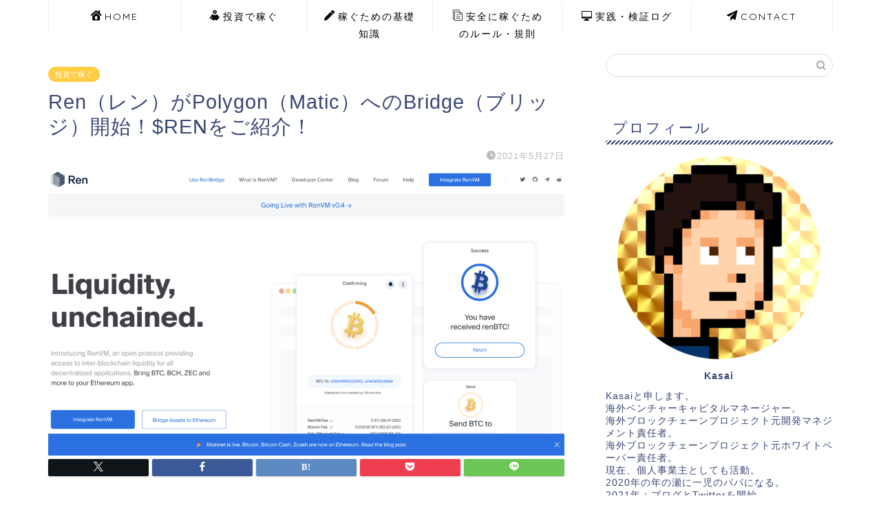

--- FILE ---
content_type: text/html; charset=UTF-8
request_url: https://kasai-wisdom.com/ren/
body_size: 22294
content:
<!DOCTYPE html>
<html lang="ja">
<head prefix="og: http://ogp.me/ns# fb: http://ogp.me/ns/fb# article: http://ogp.me/ns/article#">
<meta charset="utf-8">
<meta http-equiv="X-UA-Compatible" content="IE=edge">
<meta name="viewport" content="width=device-width, initial-scale=1">
<!-- ここからOGP -->
<meta property="og:type" content="blog">
<meta property="og:title" content="Ren（レン）がPolygon（Matic）へのBridge（ブリッジ）開始！$RENをご紹介！｜葛西の知恵ブログ"> 
<meta property="og:url" content="https://kasai-wisdom.com/ren/"> 
<meta property="og:description" content="Polygonがどんどん広がっていきます！ニュースになっていましたが、Ren（レン）というクロスチェーンプロジェクトも、Polygonとパートナーを組み話題になっていました。
これにより、Ren（レン）プロトコルでは、PolygonにもBridgeできるようになっています。今回は、このRenを調査してみましょう。"> 
<meta property="og:image" content="https://kasai-wisdom.com/wp-content/uploads/2021/05/スクリーンショット-2021-05-27-20.39.24.png">
<meta property="og:site_name" content="葛西の知恵ブログ">
<meta property="fb:admins" content="">
<meta name="twitter:card" content="summary">
<!-- ここまでOGP --> 

<meta name="description" itemprop="description" content="Polygonがどんどん広がっていきます！ニュースになっていましたが、Ren（レン）というクロスチェーンプロジェクトも、Polygonとパートナーを組み話題になっていました。
これにより、Ren（レン）プロトコルでは、PolygonにもBridgeできるようになっています。今回は、このRenを調査してみましょう。" >
<meta name="keywords" itemprop="keywords" content="Ren Polygon" >
<link rel="canonical" href="https://kasai-wisdom.com/ren/">
<title>Ren（レン）がPolygon（Matic）へのBridge（ブリッジ）開始！$RENをご紹介！ | 葛西の知恵ブログ</title>
	<style>img:is([sizes="auto" i], [sizes^="auto," i]) { contain-intrinsic-size: 3000px 1500px }</style>
	
		<!-- All in One SEO 4.9.3 - aioseo.com -->
	<meta name="description" content="Polygonがどんどん広がっていきます！ニュースになっていましたが、Ren（レン）というクロスチェーンプロジェクトも、Polygonとパートナーを組み話題になっていました。 これにより、Ren（レン）プロトコルでは、PolygonにもBridgeできるようになっています。 今回は、このRenを調査してみましょう。" />
	<meta name="robots" content="max-image-preview:large" />
	<meta name="author" content="Kasai"/>
	<meta name="google-site-verification" content="2RGzUUiF71srM7Gvixsns17IQvVioXWWJU_JmfcVg3M" />
	<meta name="keywords" content="$ren,bridge,polygon,ren,クロスチェーン,レン" />
	<link rel="canonical" href="https://kasai-wisdom.com/ren/" />
	<meta name="generator" content="All in One SEO (AIOSEO) 4.9.3" />
		<meta property="og:locale" content="ja_JP" />
		<meta property="og:site_name" content="葛西の知恵ブログ | 葛西の知恵は、 暗号資産・FXを中心に 再現性のある“稼ぎ方”をまとめた実践ブログです。" />
		<meta property="og:type" content="article" />
		<meta property="og:title" content="Ren（レン）がPolygon（Matic）へのBridge（ブリッジ）開始！$RENをご紹介！ | 葛西の知恵ブログ" />
		<meta property="og:description" content="Polygonがどんどん広がっていきます！ニュースになっていましたが、Ren（レン）というクロスチェーンプロジェクトも、Polygonとパートナーを組み話題になっていました。 これにより、Ren（レン）プロトコルでは、PolygonにもBridgeできるようになっています。 今回は、このRenを調査してみましょう。" />
		<meta property="og:url" content="https://kasai-wisdom.com/ren/" />
		<meta property="article:published_time" content="2021-05-27T13:02:38+00:00" />
		<meta property="article:modified_time" content="2021-05-27T13:02:38+00:00" />
		<meta name="twitter:card" content="summary" />
		<meta name="twitter:title" content="Ren（レン）がPolygon（Matic）へのBridge（ブリッジ）開始！$RENをご紹介！ | 葛西の知恵ブログ" />
		<meta name="twitter:description" content="Polygonがどんどん広がっていきます！ニュースになっていましたが、Ren（レン）というクロスチェーンプロジェクトも、Polygonとパートナーを組み話題になっていました。 これにより、Ren（レン）プロトコルでは、PolygonにもBridgeできるようになっています。 今回は、このRenを調査してみましょう。" />
		<script type="application/ld+json" class="aioseo-schema">
			{"@context":"https:\/\/schema.org","@graph":[{"@type":"Article","@id":"https:\/\/kasai-wisdom.com\/ren\/#article","name":"Ren\uff08\u30ec\u30f3\uff09\u304cPolygon\uff08Matic\uff09\u3078\u306eBridge\uff08\u30d6\u30ea\u30c3\u30b8\uff09\u958b\u59cb\uff01$REN\u3092\u3054\u7d39\u4ecb\uff01 | \u845b\u897f\u306e\u77e5\u6075\u30d6\u30ed\u30b0","headline":"Ren\uff08\u30ec\u30f3\uff09\u304cPolygon\uff08Matic\uff09\u3078\u306eBridge\uff08\u30d6\u30ea\u30c3\u30b8\uff09\u958b\u59cb\uff01$REN\u3092\u3054\u7d39\u4ecb\uff01","author":{"@id":"https:\/\/kasai-wisdom.com\/author\/kasai\/#author"},"publisher":{"@id":"https:\/\/kasai-wisdom.com\/#organization"},"image":{"@type":"ImageObject","url":"https:\/\/kasai-wisdom.com\/wp-content\/uploads\/2021\/05\/\u30b9\u30af\u30ea\u30fc\u30f3\u30b7\u30e7\u30c3\u30c8-2021-05-27-20.39.24.png","width":2880,"height":1592},"datePublished":"2021-05-27T22:02:38+09:00","dateModified":"2021-05-27T22:02:38+09:00","inLanguage":"ja","mainEntityOfPage":{"@id":"https:\/\/kasai-wisdom.com\/ren\/#webpage"},"isPartOf":{"@id":"https:\/\/kasai-wisdom.com\/ren\/#webpage"},"articleSection":"\u6295\u8cc7\u3067\u7a3c\u3050, $REN, Bridge, Polygon, Ren, \u30af\u30ed\u30b9\u30c1\u30a7\u30fc\u30f3, \u30ec\u30f3"},{"@type":"BreadcrumbList","@id":"https:\/\/kasai-wisdom.com\/ren\/#breadcrumblist","itemListElement":[{"@type":"ListItem","@id":"https:\/\/kasai-wisdom.com#listItem","position":1,"name":"Home","item":"https:\/\/kasai-wisdom.com","nextItem":{"@type":"ListItem","@id":"https:\/\/kasai-wisdom.com\/category\/investment\/#listItem","name":"\u6295\u8cc7\u3067\u7a3c\u3050"}},{"@type":"ListItem","@id":"https:\/\/kasai-wisdom.com\/category\/investment\/#listItem","position":2,"name":"\u6295\u8cc7\u3067\u7a3c\u3050","item":"https:\/\/kasai-wisdom.com\/category\/investment\/","nextItem":{"@type":"ListItem","@id":"https:\/\/kasai-wisdom.com\/ren\/#listItem","name":"Ren\uff08\u30ec\u30f3\uff09\u304cPolygon\uff08Matic\uff09\u3078\u306eBridge\uff08\u30d6\u30ea\u30c3\u30b8\uff09\u958b\u59cb\uff01$REN\u3092\u3054\u7d39\u4ecb\uff01"},"previousItem":{"@type":"ListItem","@id":"https:\/\/kasai-wisdom.com#listItem","name":"Home"}},{"@type":"ListItem","@id":"https:\/\/kasai-wisdom.com\/ren\/#listItem","position":3,"name":"Ren\uff08\u30ec\u30f3\uff09\u304cPolygon\uff08Matic\uff09\u3078\u306eBridge\uff08\u30d6\u30ea\u30c3\u30b8\uff09\u958b\u59cb\uff01$REN\u3092\u3054\u7d39\u4ecb\uff01","previousItem":{"@type":"ListItem","@id":"https:\/\/kasai-wisdom.com\/category\/investment\/#listItem","name":"\u6295\u8cc7\u3067\u7a3c\u3050"}}]},{"@type":"Organization","@id":"https:\/\/kasai-wisdom.com\/#organization","name":"\u845b\u897f\u306e\u77e5\u6075\u30d6\u30ed\u30b0","description":"\u845b\u897f\u306e\u77e5\u6075\u306f\u3001 \u6697\u53f7\u8cc7\u7523\u30fbFX\u3092\u4e2d\u5fc3\u306b \u518d\u73fe\u6027\u306e\u3042\u308b\u201c\u7a3c\u304e\u65b9\u201d\u3092\u307e\u3068\u3081\u305f\u5b9f\u8df5\u30d6\u30ed\u30b0\u3067\u3059\u3002","url":"https:\/\/kasai-wisdom.com\/"},{"@type":"Person","@id":"https:\/\/kasai-wisdom.com\/author\/kasai\/#author","url":"https:\/\/kasai-wisdom.com\/author\/kasai\/","name":"Kasai","image":{"@type":"ImageObject","@id":"https:\/\/kasai-wisdom.com\/ren\/#authorImage","url":"https:\/\/secure.gravatar.com\/avatar\/82c3d0e04c2d67da21c6335034fddb24?s=96&d=mm&r=g","width":96,"height":96,"caption":"Kasai"}},{"@type":"WebPage","@id":"https:\/\/kasai-wisdom.com\/ren\/#webpage","url":"https:\/\/kasai-wisdom.com\/ren\/","name":"Ren\uff08\u30ec\u30f3\uff09\u304cPolygon\uff08Matic\uff09\u3078\u306eBridge\uff08\u30d6\u30ea\u30c3\u30b8\uff09\u958b\u59cb\uff01$REN\u3092\u3054\u7d39\u4ecb\uff01 | \u845b\u897f\u306e\u77e5\u6075\u30d6\u30ed\u30b0","description":"Polygon\u304c\u3069\u3093\u3069\u3093\u5e83\u304c\u3063\u3066\u3044\u304d\u307e\u3059\uff01\u30cb\u30e5\u30fc\u30b9\u306b\u306a\u3063\u3066\u3044\u307e\u3057\u305f\u304c\u3001Ren\uff08\u30ec\u30f3\uff09\u3068\u3044\u3046\u30af\u30ed\u30b9\u30c1\u30a7\u30fc\u30f3\u30d7\u30ed\u30b8\u30a7\u30af\u30c8\u3082\u3001Polygon\u3068\u30d1\u30fc\u30c8\u30ca\u30fc\u3092\u7d44\u307f\u8a71\u984c\u306b\u306a\u3063\u3066\u3044\u307e\u3057\u305f\u3002 \u3053\u308c\u306b\u3088\u308a\u3001Ren\uff08\u30ec\u30f3\uff09\u30d7\u30ed\u30c8\u30b3\u30eb\u3067\u306f\u3001Polygon\u306b\u3082Bridge\u3067\u304d\u308b\u3088\u3046\u306b\u306a\u3063\u3066\u3044\u307e\u3059\u3002 \u4eca\u56de\u306f\u3001\u3053\u306eRen\u3092\u8abf\u67fb\u3057\u3066\u307f\u307e\u3057\u3087\u3046\u3002","inLanguage":"ja","isPartOf":{"@id":"https:\/\/kasai-wisdom.com\/#website"},"breadcrumb":{"@id":"https:\/\/kasai-wisdom.com\/ren\/#breadcrumblist"},"author":{"@id":"https:\/\/kasai-wisdom.com\/author\/kasai\/#author"},"creator":{"@id":"https:\/\/kasai-wisdom.com\/author\/kasai\/#author"},"image":{"@type":"ImageObject","url":"https:\/\/kasai-wisdom.com\/wp-content\/uploads\/2021\/05\/\u30b9\u30af\u30ea\u30fc\u30f3\u30b7\u30e7\u30c3\u30c8-2021-05-27-20.39.24.png","@id":"https:\/\/kasai-wisdom.com\/ren\/#mainImage","width":2880,"height":1592},"primaryImageOfPage":{"@id":"https:\/\/kasai-wisdom.com\/ren\/#mainImage"},"datePublished":"2021-05-27T22:02:38+09:00","dateModified":"2021-05-27T22:02:38+09:00"},{"@type":"WebSite","@id":"https:\/\/kasai-wisdom.com\/#website","url":"https:\/\/kasai-wisdom.com\/","name":"\u845b\u897f\u306e\u77e5\u6075\u30d6\u30ed\u30b0","description":"\u845b\u897f\u306e\u77e5\u6075\u306f\u3001 \u6697\u53f7\u8cc7\u7523\u30fbFX\u3092\u4e2d\u5fc3\u306b \u518d\u73fe\u6027\u306e\u3042\u308b\u201c\u7a3c\u304e\u65b9\u201d\u3092\u307e\u3068\u3081\u305f\u5b9f\u8df5\u30d6\u30ed\u30b0\u3067\u3059\u3002","inLanguage":"ja","publisher":{"@id":"https:\/\/kasai-wisdom.com\/#organization"}}]}
		</script>
		<!-- All in One SEO -->

<link rel='dns-prefetch' href='//cdnjs.cloudflare.com' />
<link rel='dns-prefetch' href='//use.fontawesome.com' />
<link rel='dns-prefetch' href='//www.googletagmanager.com' />
<link rel="alternate" type="application/rss+xml" title="葛西の知恵ブログ &raquo; フィード" href="https://kasai-wisdom.com/feed/" />
<link rel="alternate" type="application/rss+xml" title="葛西の知恵ブログ &raquo; コメントフィード" href="https://kasai-wisdom.com/comments/feed/" />
<link rel="alternate" type="application/rss+xml" title="葛西の知恵ブログ &raquo; Ren（レン）がPolygon（Matic）へのBridge（ブリッジ）開始！$RENをご紹介！ のコメントのフィード" href="https://kasai-wisdom.com/ren/feed/" />
<script type="text/javascript">
/* <![CDATA[ */
window._wpemojiSettings = {"baseUrl":"https:\/\/s.w.org\/images\/core\/emoji\/15.0.3\/72x72\/","ext":".png","svgUrl":"https:\/\/s.w.org\/images\/core\/emoji\/15.0.3\/svg\/","svgExt":".svg","source":{"concatemoji":"https:\/\/kasai-wisdom.com\/wp-includes\/js\/wp-emoji-release.min.js?ver=6.7.4"}};
/*! This file is auto-generated */
!function(i,n){var o,s,e;function c(e){try{var t={supportTests:e,timestamp:(new Date).valueOf()};sessionStorage.setItem(o,JSON.stringify(t))}catch(e){}}function p(e,t,n){e.clearRect(0,0,e.canvas.width,e.canvas.height),e.fillText(t,0,0);var t=new Uint32Array(e.getImageData(0,0,e.canvas.width,e.canvas.height).data),r=(e.clearRect(0,0,e.canvas.width,e.canvas.height),e.fillText(n,0,0),new Uint32Array(e.getImageData(0,0,e.canvas.width,e.canvas.height).data));return t.every(function(e,t){return e===r[t]})}function u(e,t,n){switch(t){case"flag":return n(e,"\ud83c\udff3\ufe0f\u200d\u26a7\ufe0f","\ud83c\udff3\ufe0f\u200b\u26a7\ufe0f")?!1:!n(e,"\ud83c\uddfa\ud83c\uddf3","\ud83c\uddfa\u200b\ud83c\uddf3")&&!n(e,"\ud83c\udff4\udb40\udc67\udb40\udc62\udb40\udc65\udb40\udc6e\udb40\udc67\udb40\udc7f","\ud83c\udff4\u200b\udb40\udc67\u200b\udb40\udc62\u200b\udb40\udc65\u200b\udb40\udc6e\u200b\udb40\udc67\u200b\udb40\udc7f");case"emoji":return!n(e,"\ud83d\udc26\u200d\u2b1b","\ud83d\udc26\u200b\u2b1b")}return!1}function f(e,t,n){var r="undefined"!=typeof WorkerGlobalScope&&self instanceof WorkerGlobalScope?new OffscreenCanvas(300,150):i.createElement("canvas"),a=r.getContext("2d",{willReadFrequently:!0}),o=(a.textBaseline="top",a.font="600 32px Arial",{});return e.forEach(function(e){o[e]=t(a,e,n)}),o}function t(e){var t=i.createElement("script");t.src=e,t.defer=!0,i.head.appendChild(t)}"undefined"!=typeof Promise&&(o="wpEmojiSettingsSupports",s=["flag","emoji"],n.supports={everything:!0,everythingExceptFlag:!0},e=new Promise(function(e){i.addEventListener("DOMContentLoaded",e,{once:!0})}),new Promise(function(t){var n=function(){try{var e=JSON.parse(sessionStorage.getItem(o));if("object"==typeof e&&"number"==typeof e.timestamp&&(new Date).valueOf()<e.timestamp+604800&&"object"==typeof e.supportTests)return e.supportTests}catch(e){}return null}();if(!n){if("undefined"!=typeof Worker&&"undefined"!=typeof OffscreenCanvas&&"undefined"!=typeof URL&&URL.createObjectURL&&"undefined"!=typeof Blob)try{var e="postMessage("+f.toString()+"("+[JSON.stringify(s),u.toString(),p.toString()].join(",")+"));",r=new Blob([e],{type:"text/javascript"}),a=new Worker(URL.createObjectURL(r),{name:"wpTestEmojiSupports"});return void(a.onmessage=function(e){c(n=e.data),a.terminate(),t(n)})}catch(e){}c(n=f(s,u,p))}t(n)}).then(function(e){for(var t in e)n.supports[t]=e[t],n.supports.everything=n.supports.everything&&n.supports[t],"flag"!==t&&(n.supports.everythingExceptFlag=n.supports.everythingExceptFlag&&n.supports[t]);n.supports.everythingExceptFlag=n.supports.everythingExceptFlag&&!n.supports.flag,n.DOMReady=!1,n.readyCallback=function(){n.DOMReady=!0}}).then(function(){return e}).then(function(){var e;n.supports.everything||(n.readyCallback(),(e=n.source||{}).concatemoji?t(e.concatemoji):e.wpemoji&&e.twemoji&&(t(e.twemoji),t(e.wpemoji)))}))}((window,document),window._wpemojiSettings);
/* ]]> */
</script>
<style id='wp-emoji-styles-inline-css' type='text/css'>

	img.wp-smiley, img.emoji {
		display: inline !important;
		border: none !important;
		box-shadow: none !important;
		height: 1em !important;
		width: 1em !important;
		margin: 0 0.07em !important;
		vertical-align: -0.1em !important;
		background: none !important;
		padding: 0 !important;
	}
</style>
<link rel='stylesheet' id='wp-block-library-css' href='https://kasai-wisdom.com/wp-includes/css/dist/block-library/style.min.css?ver=6.7.4' type='text/css' media='all' />
<link rel='stylesheet' id='aioseo/css/src/vue/standalone/blocks/table-of-contents/global.scss-css' href='https://kasai-wisdom.com/wp-content/plugins/all-in-one-seo-pack/dist/Lite/assets/css/table-of-contents/global.e90f6d47.css?ver=4.9.3' type='text/css' media='all' />
<style id='classic-theme-styles-inline-css' type='text/css'>
/*! This file is auto-generated */
.wp-block-button__link{color:#fff;background-color:#32373c;border-radius:9999px;box-shadow:none;text-decoration:none;padding:calc(.667em + 2px) calc(1.333em + 2px);font-size:1.125em}.wp-block-file__button{background:#32373c;color:#fff;text-decoration:none}
</style>
<style id='global-styles-inline-css' type='text/css'>
:root{--wp--preset--aspect-ratio--square: 1;--wp--preset--aspect-ratio--4-3: 4/3;--wp--preset--aspect-ratio--3-4: 3/4;--wp--preset--aspect-ratio--3-2: 3/2;--wp--preset--aspect-ratio--2-3: 2/3;--wp--preset--aspect-ratio--16-9: 16/9;--wp--preset--aspect-ratio--9-16: 9/16;--wp--preset--color--black: #000000;--wp--preset--color--cyan-bluish-gray: #abb8c3;--wp--preset--color--white: #ffffff;--wp--preset--color--pale-pink: #f78da7;--wp--preset--color--vivid-red: #cf2e2e;--wp--preset--color--luminous-vivid-orange: #ff6900;--wp--preset--color--luminous-vivid-amber: #fcb900;--wp--preset--color--light-green-cyan: #7bdcb5;--wp--preset--color--vivid-green-cyan: #00d084;--wp--preset--color--pale-cyan-blue: #8ed1fc;--wp--preset--color--vivid-cyan-blue: #0693e3;--wp--preset--color--vivid-purple: #9b51e0;--wp--preset--gradient--vivid-cyan-blue-to-vivid-purple: linear-gradient(135deg,rgba(6,147,227,1) 0%,rgb(155,81,224) 100%);--wp--preset--gradient--light-green-cyan-to-vivid-green-cyan: linear-gradient(135deg,rgb(122,220,180) 0%,rgb(0,208,130) 100%);--wp--preset--gradient--luminous-vivid-amber-to-luminous-vivid-orange: linear-gradient(135deg,rgba(252,185,0,1) 0%,rgba(255,105,0,1) 100%);--wp--preset--gradient--luminous-vivid-orange-to-vivid-red: linear-gradient(135deg,rgba(255,105,0,1) 0%,rgb(207,46,46) 100%);--wp--preset--gradient--very-light-gray-to-cyan-bluish-gray: linear-gradient(135deg,rgb(238,238,238) 0%,rgb(169,184,195) 100%);--wp--preset--gradient--cool-to-warm-spectrum: linear-gradient(135deg,rgb(74,234,220) 0%,rgb(151,120,209) 20%,rgb(207,42,186) 40%,rgb(238,44,130) 60%,rgb(251,105,98) 80%,rgb(254,248,76) 100%);--wp--preset--gradient--blush-light-purple: linear-gradient(135deg,rgb(255,206,236) 0%,rgb(152,150,240) 100%);--wp--preset--gradient--blush-bordeaux: linear-gradient(135deg,rgb(254,205,165) 0%,rgb(254,45,45) 50%,rgb(107,0,62) 100%);--wp--preset--gradient--luminous-dusk: linear-gradient(135deg,rgb(255,203,112) 0%,rgb(199,81,192) 50%,rgb(65,88,208) 100%);--wp--preset--gradient--pale-ocean: linear-gradient(135deg,rgb(255,245,203) 0%,rgb(182,227,212) 50%,rgb(51,167,181) 100%);--wp--preset--gradient--electric-grass: linear-gradient(135deg,rgb(202,248,128) 0%,rgb(113,206,126) 100%);--wp--preset--gradient--midnight: linear-gradient(135deg,rgb(2,3,129) 0%,rgb(40,116,252) 100%);--wp--preset--font-size--small: 13px;--wp--preset--font-size--medium: 20px;--wp--preset--font-size--large: 36px;--wp--preset--font-size--x-large: 42px;--wp--preset--spacing--20: 0.44rem;--wp--preset--spacing--30: 0.67rem;--wp--preset--spacing--40: 1rem;--wp--preset--spacing--50: 1.5rem;--wp--preset--spacing--60: 2.25rem;--wp--preset--spacing--70: 3.38rem;--wp--preset--spacing--80: 5.06rem;--wp--preset--shadow--natural: 6px 6px 9px rgba(0, 0, 0, 0.2);--wp--preset--shadow--deep: 12px 12px 50px rgba(0, 0, 0, 0.4);--wp--preset--shadow--sharp: 6px 6px 0px rgba(0, 0, 0, 0.2);--wp--preset--shadow--outlined: 6px 6px 0px -3px rgba(255, 255, 255, 1), 6px 6px rgba(0, 0, 0, 1);--wp--preset--shadow--crisp: 6px 6px 0px rgba(0, 0, 0, 1);}:where(.is-layout-flex){gap: 0.5em;}:where(.is-layout-grid){gap: 0.5em;}body .is-layout-flex{display: flex;}.is-layout-flex{flex-wrap: wrap;align-items: center;}.is-layout-flex > :is(*, div){margin: 0;}body .is-layout-grid{display: grid;}.is-layout-grid > :is(*, div){margin: 0;}:where(.wp-block-columns.is-layout-flex){gap: 2em;}:where(.wp-block-columns.is-layout-grid){gap: 2em;}:where(.wp-block-post-template.is-layout-flex){gap: 1.25em;}:where(.wp-block-post-template.is-layout-grid){gap: 1.25em;}.has-black-color{color: var(--wp--preset--color--black) !important;}.has-cyan-bluish-gray-color{color: var(--wp--preset--color--cyan-bluish-gray) !important;}.has-white-color{color: var(--wp--preset--color--white) !important;}.has-pale-pink-color{color: var(--wp--preset--color--pale-pink) !important;}.has-vivid-red-color{color: var(--wp--preset--color--vivid-red) !important;}.has-luminous-vivid-orange-color{color: var(--wp--preset--color--luminous-vivid-orange) !important;}.has-luminous-vivid-amber-color{color: var(--wp--preset--color--luminous-vivid-amber) !important;}.has-light-green-cyan-color{color: var(--wp--preset--color--light-green-cyan) !important;}.has-vivid-green-cyan-color{color: var(--wp--preset--color--vivid-green-cyan) !important;}.has-pale-cyan-blue-color{color: var(--wp--preset--color--pale-cyan-blue) !important;}.has-vivid-cyan-blue-color{color: var(--wp--preset--color--vivid-cyan-blue) !important;}.has-vivid-purple-color{color: var(--wp--preset--color--vivid-purple) !important;}.has-black-background-color{background-color: var(--wp--preset--color--black) !important;}.has-cyan-bluish-gray-background-color{background-color: var(--wp--preset--color--cyan-bluish-gray) !important;}.has-white-background-color{background-color: var(--wp--preset--color--white) !important;}.has-pale-pink-background-color{background-color: var(--wp--preset--color--pale-pink) !important;}.has-vivid-red-background-color{background-color: var(--wp--preset--color--vivid-red) !important;}.has-luminous-vivid-orange-background-color{background-color: var(--wp--preset--color--luminous-vivid-orange) !important;}.has-luminous-vivid-amber-background-color{background-color: var(--wp--preset--color--luminous-vivid-amber) !important;}.has-light-green-cyan-background-color{background-color: var(--wp--preset--color--light-green-cyan) !important;}.has-vivid-green-cyan-background-color{background-color: var(--wp--preset--color--vivid-green-cyan) !important;}.has-pale-cyan-blue-background-color{background-color: var(--wp--preset--color--pale-cyan-blue) !important;}.has-vivid-cyan-blue-background-color{background-color: var(--wp--preset--color--vivid-cyan-blue) !important;}.has-vivid-purple-background-color{background-color: var(--wp--preset--color--vivid-purple) !important;}.has-black-border-color{border-color: var(--wp--preset--color--black) !important;}.has-cyan-bluish-gray-border-color{border-color: var(--wp--preset--color--cyan-bluish-gray) !important;}.has-white-border-color{border-color: var(--wp--preset--color--white) !important;}.has-pale-pink-border-color{border-color: var(--wp--preset--color--pale-pink) !important;}.has-vivid-red-border-color{border-color: var(--wp--preset--color--vivid-red) !important;}.has-luminous-vivid-orange-border-color{border-color: var(--wp--preset--color--luminous-vivid-orange) !important;}.has-luminous-vivid-amber-border-color{border-color: var(--wp--preset--color--luminous-vivid-amber) !important;}.has-light-green-cyan-border-color{border-color: var(--wp--preset--color--light-green-cyan) !important;}.has-vivid-green-cyan-border-color{border-color: var(--wp--preset--color--vivid-green-cyan) !important;}.has-pale-cyan-blue-border-color{border-color: var(--wp--preset--color--pale-cyan-blue) !important;}.has-vivid-cyan-blue-border-color{border-color: var(--wp--preset--color--vivid-cyan-blue) !important;}.has-vivid-purple-border-color{border-color: var(--wp--preset--color--vivid-purple) !important;}.has-vivid-cyan-blue-to-vivid-purple-gradient-background{background: var(--wp--preset--gradient--vivid-cyan-blue-to-vivid-purple) !important;}.has-light-green-cyan-to-vivid-green-cyan-gradient-background{background: var(--wp--preset--gradient--light-green-cyan-to-vivid-green-cyan) !important;}.has-luminous-vivid-amber-to-luminous-vivid-orange-gradient-background{background: var(--wp--preset--gradient--luminous-vivid-amber-to-luminous-vivid-orange) !important;}.has-luminous-vivid-orange-to-vivid-red-gradient-background{background: var(--wp--preset--gradient--luminous-vivid-orange-to-vivid-red) !important;}.has-very-light-gray-to-cyan-bluish-gray-gradient-background{background: var(--wp--preset--gradient--very-light-gray-to-cyan-bluish-gray) !important;}.has-cool-to-warm-spectrum-gradient-background{background: var(--wp--preset--gradient--cool-to-warm-spectrum) !important;}.has-blush-light-purple-gradient-background{background: var(--wp--preset--gradient--blush-light-purple) !important;}.has-blush-bordeaux-gradient-background{background: var(--wp--preset--gradient--blush-bordeaux) !important;}.has-luminous-dusk-gradient-background{background: var(--wp--preset--gradient--luminous-dusk) !important;}.has-pale-ocean-gradient-background{background: var(--wp--preset--gradient--pale-ocean) !important;}.has-electric-grass-gradient-background{background: var(--wp--preset--gradient--electric-grass) !important;}.has-midnight-gradient-background{background: var(--wp--preset--gradient--midnight) !important;}.has-small-font-size{font-size: var(--wp--preset--font-size--small) !important;}.has-medium-font-size{font-size: var(--wp--preset--font-size--medium) !important;}.has-large-font-size{font-size: var(--wp--preset--font-size--large) !important;}.has-x-large-font-size{font-size: var(--wp--preset--font-size--x-large) !important;}
:where(.wp-block-post-template.is-layout-flex){gap: 1.25em;}:where(.wp-block-post-template.is-layout-grid){gap: 1.25em;}
:where(.wp-block-columns.is-layout-flex){gap: 2em;}:where(.wp-block-columns.is-layout-grid){gap: 2em;}
:root :where(.wp-block-pullquote){font-size: 1.5em;line-height: 1.6;}
</style>
<link rel='stylesheet' id='contact-form-7-css' href='https://kasai-wisdom.com/wp-content/plugins/contact-form-7/includes/css/styles.css?ver=6.1.4' type='text/css' media='all' />
<link rel='stylesheet' id='theme-style-css' href='https://kasai-wisdom.com/wp-content/themes/jin/style.css?ver=6.7.4' type='text/css' media='all' />
<link rel='stylesheet' id='fontawesome-style-css' href='https://use.fontawesome.com/releases/v5.6.3/css/all.css?ver=6.7.4' type='text/css' media='all' />
<link rel='stylesheet' id='swiper-style-css' href='https://cdnjs.cloudflare.com/ajax/libs/Swiper/4.0.7/css/swiper.min.css?ver=6.7.4' type='text/css' media='all' />
<script type="text/javascript" src="https://kasai-wisdom.com/wp-includes/js/jquery/jquery.min.js?ver=3.7.1" id="jquery-core-js"></script>
<script type="text/javascript" src="https://kasai-wisdom.com/wp-includes/js/jquery/jquery-migrate.min.js?ver=3.4.1" id="jquery-migrate-js"></script>
<link rel="https://api.w.org/" href="https://kasai-wisdom.com/wp-json/" /><link rel="alternate" title="JSON" type="application/json" href="https://kasai-wisdom.com/wp-json/wp/v2/posts/2736" /><link rel='shortlink' href='https://kasai-wisdom.com/?p=2736' />
<link rel="alternate" title="oEmbed (JSON)" type="application/json+oembed" href="https://kasai-wisdom.com/wp-json/oembed/1.0/embed?url=https%3A%2F%2Fkasai-wisdom.com%2Fren%2F" />
<link rel="alternate" title="oEmbed (XML)" type="text/xml+oembed" href="https://kasai-wisdom.com/wp-json/oembed/1.0/embed?url=https%3A%2F%2Fkasai-wisdom.com%2Fren%2F&#038;format=xml" />
<meta name="generator" content="Site Kit by Google 1.170.0" />	<style type="text/css">
		#wrapper {
			background-color: #fff;
			background-image: url();
					}

		.related-entry-headline-text span:before,
		#comment-title span:before,
		#reply-title span:before {
			background-color: #3b4675;
			border-color: #3b4675 !important;
		}

		#breadcrumb:after,
		#page-top a {
			background-color: #3b4675;
		}

		footer {
			background-color: #3b4675;
		}

		.footer-inner a,
		#copyright,
		#copyright-center {
			border-color: #fff !important;
			color: #fff !important;
		}

		#footer-widget-area {
			border-color: #fff !important;
		}

		.page-top-footer a {
			color: #3b4675 !important;
		}

		#breadcrumb ul li,
		#breadcrumb ul li a {
			color: #3b4675 !important;
		}

		body,
		a,
		a:link,
		a:visited,
		.my-profile,
		.widgettitle,
		.tabBtn-mag label {
			color: #3b4675;
		}

		a:hover {
			color: #008db7;
		}

		.widget_nav_menu ul>li>a:before,
		.widget_categories ul>li>a:before,
		.widget_pages ul>li>a:before,
		.widget_recent_entries ul>li>a:before,
		.widget_archive ul>li>a:before,
		.widget_archive form:after,
		.widget_categories form:after,
		.widget_nav_menu ul>li>ul.sub-menu>li>a:before,
		.widget_categories ul>li>.children>li>a:before,
		.widget_pages ul>li>.children>li>a:before,
		.widget_nav_menu ul>li>ul.sub-menu>li>ul.sub-menu li>a:before,
		.widget_categories ul>li>.children>li>.children li>a:before,
		.widget_pages ul>li>.children>li>.children li>a:before {
			color: #3b4675;
		}

		.widget_nav_menu ul .sub-menu .sub-menu li a:before {
			background-color: #3b4675 !important;
		}
		.d--labeling-act-border{
			border-color: rgba(59,70,117,0.18);
		}
		.c--labeling-act.d--labeling-act-solid{
			background-color: rgba(59,70,117,0.06);
		}
		.a--labeling-act{
			color: rgba(59,70,117,0.6);
		}
		.a--labeling-small-act span{
			background-color: rgba(59,70,117,0.21);
		}
		.c--labeling-act.d--labeling-act-strong{
			background-color: rgba(59,70,117,0.045);
		}
		.d--labeling-act-strong .a--labeling-act{
			color: rgba(59,70,117,0.75);
		}


		footer .footer-widget,
		footer .footer-widget a,
		footer .footer-widget ul li,
		.footer-widget.widget_nav_menu ul>li>a:before,
		.footer-widget.widget_categories ul>li>a:before,
		.footer-widget.widget_recent_entries ul>li>a:before,
		.footer-widget.widget_pages ul>li>a:before,
		.footer-widget.widget_archive ul>li>a:before,
		footer .widget_tag_cloud .tagcloud a:before {
			color: #fff !important;
			border-color: #fff !important;
		}

		footer .footer-widget .widgettitle {
			color: #fff !important;
			border-color: #ffcd44 !important;
		}

		footer .widget_nav_menu ul .children .children li a:before,
		footer .widget_categories ul .children .children li a:before,
		footer .widget_nav_menu ul .sub-menu .sub-menu li a:before {
			background-color: #fff !important;
		}

		#drawernav a:hover,
		.post-list-title,
		#prev-next p,
		#toc_container .toc_list li a {
			color: #3b4675 !important;
		}

		#header-box {
			background-color: #3b4675;
		}

		@media (min-width: 768px) {

			#header-box .header-box10-bg:before,
			#header-box .header-box11-bg:before {
				border-radius: 2px;
			}
		}

		@media (min-width: 768px) {
			.top-image-meta {
				margin-top: calc(0px - 30px);
			}
		}

		@media (min-width: 1200px) {
			.top-image-meta {
				margin-top: calc(0px);
			}
		}

		.pickup-contents:before {
			background-color: #3b4675 !important;
		}

		.main-image-text {
			color: #ffffff;
		}

		.main-image-text-sub {
			color: #ffffff;
		}

		@media (min-width: 481px) {
			#site-info {
				padding-top: 15px !important;
				padding-bottom: 15px !important;
			}
		}

		#site-info span a {
			color: #f4f4f4 !important;
		}

		#headmenu .headsns .line a svg {
			fill: #f4f4f4 !important;
		}

		#headmenu .headsns a,
		#headmenu {
			color: #f4f4f4 !important;
			border-color: #f4f4f4 !important;
		}

		.profile-follow .line-sns a svg {
			fill: #3b4675 !important;
		}

		.profile-follow .line-sns a:hover svg {
			fill: #ffcd44 !important;
		}

		.profile-follow a {
			color: #3b4675 !important;
			border-color: #3b4675 !important;
		}

		.profile-follow a:hover,
		#headmenu .headsns a:hover {
			color: #ffcd44 !important;
			border-color: #ffcd44 !important;
		}

		.search-box:hover {
			color: #ffcd44 !important;
			border-color: #ffcd44 !important;
		}

		#header #headmenu .headsns .line a:hover svg {
			fill: #ffcd44 !important;
		}

		.cps-icon-bar,
		#navtoggle:checked+.sp-menu-open .cps-icon-bar {
			background-color: #f4f4f4;
		}

		#nav-container {
			background-color: #fff;
		}

		.menu-box .menu-item svg {
			fill: #000000;
		}

		#drawernav ul.menu-box>li>a,
		#drawernav2 ul.menu-box>li>a,
		#drawernav3 ul.menu-box>li>a,
		#drawernav4 ul.menu-box>li>a,
		#drawernav5 ul.menu-box>li>a,
		#drawernav ul.menu-box>li.menu-item-has-children:after,
		#drawernav2 ul.menu-box>li.menu-item-has-children:after,
		#drawernav3 ul.menu-box>li.menu-item-has-children:after,
		#drawernav4 ul.menu-box>li.menu-item-has-children:after,
		#drawernav5 ul.menu-box>li.menu-item-has-children:after {
			color: #000000 !important;
		}

		#drawernav ul.menu-box li a,
		#drawernav2 ul.menu-box li a,
		#drawernav3 ul.menu-box li a,
		#drawernav4 ul.menu-box li a,
		#drawernav5 ul.menu-box li a {
			font-size: 14px !important;
		}

		#drawernav3 ul.menu-box>li {
			color: #3b4675 !important;
		}

		#drawernav4 .menu-box>.menu-item>a:after,
		#drawernav3 .menu-box>.menu-item>a:after,
		#drawernav .menu-box>.menu-item>a:after {
			background-color: #000000 !important;
		}

		#drawernav2 .menu-box>.menu-item:hover,
		#drawernav5 .menu-box>.menu-item:hover {
			border-top-color: #3b4675 !important;
		}

		.cps-info-bar a {
			background-color: #ffcd44 !important;
		}

		@media (min-width: 768px) {
			.post-list-mag .post-list-item:not(:nth-child(2n)) {
				margin-right: 2.6%;
			}
		}

		@media (min-width: 768px) {

			#tab-1:checked~.tabBtn-mag li [for="tab-1"]:after,
			#tab-2:checked~.tabBtn-mag li [for="tab-2"]:after,
			#tab-3:checked~.tabBtn-mag li [for="tab-3"]:after,
			#tab-4:checked~.tabBtn-mag li [for="tab-4"]:after {
				border-top-color: #3b4675 !important;
			}

			.tabBtn-mag label {
				border-bottom-color: #3b4675 !important;
			}
		}

		#tab-1:checked~.tabBtn-mag li [for="tab-1"],
		#tab-2:checked~.tabBtn-mag li [for="tab-2"],
		#tab-3:checked~.tabBtn-mag li [for="tab-3"],
		#tab-4:checked~.tabBtn-mag li [for="tab-4"],
		#prev-next a.next:after,
		#prev-next a.prev:after,
		.more-cat-button a:hover span:before {
			background-color: #3b4675 !important;
		}


		.swiper-slide .post-list-cat,
		.post-list-mag .post-list-cat,
		.post-list-mag3col .post-list-cat,
		.post-list-mag-sp1col .post-list-cat,
		.swiper-pagination-bullet-active,
		.pickup-cat,
		.post-list .post-list-cat,
		#breadcrumb .bcHome a:hover span:before,
		.popular-item:nth-child(1) .pop-num,
		.popular-item:nth-child(2) .pop-num,
		.popular-item:nth-child(3) .pop-num {
			background-color: #ffcd44 !important;
		}

		.sidebar-btn a,
		.profile-sns-menu {
			background-color: #ffcd44 !important;
		}

		.sp-sns-menu a,
		.pickup-contents-box a:hover .pickup-title {
			border-color: #3b4675 !important;
			color: #3b4675 !important;
		}

		.pro-line svg {
			fill: #3b4675 !important;
		}

		.cps-post-cat a,
		.meta-cat,
		.popular-cat {
			background-color: #ffcd44 !important;
			border-color: #ffcd44 !important;
		}

		.tagicon,
		.tag-box a,
		#toc_container .toc_list>li,
		#toc_container .toc_title {
			color: #3b4675 !important;
		}

		.widget_tag_cloud a::before {
			color: #3b4675 !important;
		}

		.tag-box a,
		#toc_container:before {
			border-color: #3b4675 !important;
		}

		.cps-post-cat a:hover {
			color: #008db7 !important;
		}

		.pagination li:not([class*="current"]) a:hover,
		.widget_tag_cloud a:hover {
			background-color: #3b4675 !important;
		}

		.pagination li:not([class*="current"]) a:hover {
			opacity: 0.5 !important;
		}

		.pagination li.current a {
			background-color: #3b4675 !important;
			border-color: #3b4675 !important;
		}

		.nextpage a:hover span {
			color: #3b4675 !important;
			border-color: #3b4675 !important;
		}

		.cta-content:before {
			background-color: #6FBFCA !important;
		}

		.cta-text,
		.info-title {
			color: #fff !important;
		}

		#footer-widget-area.footer_style1 .widgettitle {
			border-color: #ffcd44 !important;
		}

		.sidebar_style1 .widgettitle,
		.sidebar_style5 .widgettitle {
			border-color: #3b4675 !important;
		}

		.sidebar_style2 .widgettitle,
		.sidebar_style4 .widgettitle,
		.sidebar_style6 .widgettitle,
		#home-bottom-widget .widgettitle,
		#home-top-widget .widgettitle,
		#post-bottom-widget .widgettitle,
		#post-top-widget .widgettitle {
			background-color: #3b4675 !important;
		}

		#home-bottom-widget .widget_search .search-box input[type="submit"],
		#home-top-widget .widget_search .search-box input[type="submit"],
		#post-bottom-widget .widget_search .search-box input[type="submit"],
		#post-top-widget .widget_search .search-box input[type="submit"] {
			background-color: #ffcd44 !important;
		}

		.tn-logo-size {
			font-size: 160% !important;
		}

		@media (min-width: 481px) {
			.tn-logo-size img {
				width: calc(160%*0.5) !important;
			}
		}

		@media (min-width: 768px) {
			.tn-logo-size img {
				width: calc(160%*2.2) !important;
			}
		}

		@media (min-width: 1200px) {
			.tn-logo-size img {
				width: 160% !important;
			}
		}

		.sp-logo-size {
			font-size: 100% !important;
		}

		.sp-logo-size img {
			width: 100% !important;
		}

		.cps-post-main ul>li:before,
		.cps-post-main ol>li:before {
			background-color: #ffcd44 !important;
		}

		.profile-card .profile-title {
			background-color: #3b4675 !important;
		}

		.profile-card {
			border-color: #3b4675 !important;
		}

		.cps-post-main a {
			color: #008db7;
		}

		.cps-post-main .marker {
			background: -webkit-linear-gradient(transparent 60%, #ffcedb 0%);
			background: linear-gradient(transparent 60%, #ffcedb 0%);
		}

		.cps-post-main .marker2 {
			background: -webkit-linear-gradient(transparent 60%, #a9eaf2 0%);
			background: linear-gradient(transparent 60%, #a9eaf2 0%);
		}

		.cps-post-main .jic-sc {
			color: #e9546b;
		}


		.simple-box1 {
			border-color: #ef9b9b !important;
		}

		.simple-box2 {
			border-color: #f2bf7d !important;
		}

		.simple-box3 {
			border-color: #b5e28a !important;
		}

		.simple-box4 {
			border-color: #7badd8 !important;
		}

		.simple-box4:before {
			background-color: #7badd8;
		}

		.simple-box5 {
			border-color: #e896c7 !important;
		}

		.simple-box5:before {
			background-color: #e896c7;
		}

		.simple-box6 {
			background-color: #fffdef !important;
		}

		.simple-box7 {
			border-color: #def1f9 !important;
		}

		.simple-box7:before {
			background-color: #def1f9 !important;
		}

		.simple-box8 {
			border-color: #96ddc1 !important;
		}

		.simple-box8:before {
			background-color: #96ddc1 !important;
		}

		.simple-box9:before {
			background-color: #e1c0e8 !important;
		}

		.simple-box9:after {
			border-color: #e1c0e8 #e1c0e8 #fff #fff !important;
		}

		.kaisetsu-box1:before,
		.kaisetsu-box1-title {
			background-color: #ffb49e !important;
		}

		.kaisetsu-box2 {
			border-color: #89c2f4 !important;
		}

		.kaisetsu-box2-title {
			background-color: #89c2f4 !important;
		}

		.kaisetsu-box4 {
			border-color: #ea91a9 !important;
		}

		.kaisetsu-box4-title {
			background-color: #ea91a9 !important;
		}

		.kaisetsu-box5:before {
			background-color: #57b3ba !important;
		}

		.kaisetsu-box5-title {
			background-color: #57b3ba !important;
		}

		.concept-box1 {
			border-color: #85db8f !important;
		}

		.concept-box1:after {
			background-color: #85db8f !important;
		}

		.concept-box1:before {
			content: "ポイント" !important;
			color: #85db8f !important;
		}

		.concept-box2 {
			border-color: #f7cf6a !important;
		}

		.concept-box2:after {
			background-color: #f7cf6a !important;
		}

		.concept-box2:before {
			content: "注意点" !important;
			color: #f7cf6a !important;
		}

		.concept-box3 {
			border-color: #86cee8 !important;
		}

		.concept-box3:after {
			background-color: #86cee8 !important;
		}

		.concept-box3:before {
			content: "良い例" !important;
			color: #86cee8 !important;
		}

		.concept-box4 {
			border-color: #ed8989 !important;
		}

		.concept-box4:after {
			background-color: #ed8989 !important;
		}

		.concept-box4:before {
			content: "悪い例" !important;
			color: #ed8989 !important;
		}

		.concept-box5 {
			border-color: #9e9e9e !important;
		}

		.concept-box5:after {
			background-color: #9e9e9e !important;
		}

		.concept-box5:before {
			content: "参考" !important;
			color: #9e9e9e !important;
		}

		.concept-box6 {
			border-color: #8eaced !important;
		}

		.concept-box6:after {
			background-color: #8eaced !important;
		}

		.concept-box6:before {
			content: "メモ" !important;
			color: #8eaced !important;
		}

		.innerlink-box1,
		.blog-card {
			border-color: #73bc9b !important;
		}

		.innerlink-box1-title {
			background-color: #73bc9b !important;
			border-color: #73bc9b !important;
		}

		.innerlink-box1:before,
		.blog-card-hl-box {
			background-color: #73bc9b !important;
		}

		.concept-box1:before,
		.concept-box2:before,
		.concept-box3:before,
		.concept-box4:before,
		.concept-box5:before,
		.concept-box6:before {
			background-color: #fff;
			background-image: url();
		}

		.concept-box1:after,
		.concept-box2:after,
		.concept-box3:after,
		.concept-box4:after,
		.concept-box5:after,
		.concept-box6:after {
			border-color: #fff;
			border-image: url() 27 23 / 50px 30px / 1rem round space0 / 5px 5px;
		}

		.jin-ac-box01-title::after {
			color: #3b4675;
		}

		.color-button01 a,
		.color-button01 a:hover,
		.color-button01:before {
			background-color: #008db7 !important;
		}

		.top-image-btn-color a,
		.top-image-btn-color a:hover,
		.top-image-btn-color:before {
			background-color: #ffcd44 !important;
		}

		.color-button02 a,
		.color-button02 a:hover,
		.color-button02:before {
			background-color: #d9333f !important;
		}

		.color-button01-big a,
		.color-button01-big a:hover,
		.color-button01-big:before {
			background-color: #3296d1 !important;
		}

		.color-button01-big a,
		.color-button01-big:before {
			border-radius: 5px !important;
		}

		.color-button01-big a {
			padding-top: 20px !important;
			padding-bottom: 20px !important;
		}

		.color-button02-big a,
		.color-button02-big a:hover,
		.color-button02-big:before {
			background-color: #83d159 !important;
		}

		.color-button02-big a,
		.color-button02-big:before {
			border-radius: 5px !important;
		}

		.color-button02-big a {
			padding-top: 20px !important;
			padding-bottom: 20px !important;
		}

		.color-button01-big {
			width: 75% !important;
		}

		.color-button02-big {
			width: 75% !important;
		}

		.top-image-btn-color:before,
		.color-button01:before,
		.color-button02:before,
		.color-button01-big:before,
		.color-button02-big:before {
			bottom: -1px;
			left: -1px;
			width: 100%;
			height: 100%;
			border-radius: 6px;
			box-shadow: 0px 1px 5px 0px rgba(0, 0, 0, 0.25);
			-webkit-transition: all .4s;
			transition: all .4s;
		}

		.top-image-btn-color a:hover,
		.color-button01 a:hover,
		.color-button02 a:hover,
		.color-button01-big a:hover,
		.color-button02-big a:hover {
			-webkit-transform: translateY(2px);
			transform: translateY(2px);
			-webkit-filter: brightness(0.95);
			filter: brightness(0.95);
		}

		.top-image-btn-color:hover:before,
		.color-button01:hover:before,
		.color-button02:hover:before,
		.color-button01-big:hover:before,
		.color-button02-big:hover:before {
			-webkit-transform: translateY(2px);
			transform: translateY(2px);
			box-shadow: none !important;
		}

		.h2-style01 h2,
		.h2-style02 h2:before,
		.h2-style03 h2,
		.h2-style04 h2:before,
		.h2-style05 h2,
		.h2-style07 h2:before,
		.h2-style07 h2:after,
		.h3-style03 h3:before,
		.h3-style02 h3:before,
		.h3-style05 h3:before,
		.h3-style07 h3:before,
		.h2-style08 h2:after,
		.h2-style10 h2:before,
		.h2-style10 h2:after,
		.h3-style02 h3:after,
		.h4-style02 h4:before {
			background-color: #3b4675 !important;
		}

		.h3-style01 h3,
		.h3-style04 h3,
		.h3-style05 h3,
		.h3-style06 h3,
		.h4-style01 h4,
		.h2-style02 h2,
		.h2-style08 h2,
		.h2-style08 h2:before,
		.h2-style09 h2,
		.h4-style03 h4 {
			border-color: #3b4675 !important;
		}

		.h2-style05 h2:before {
			border-top-color: #3b4675 !important;
		}

		.h2-style06 h2:before,
		.sidebar_style3 .widgettitle:after {
			background-image: linear-gradient(-45deg,
					transparent 25%,
					#3b4675 25%,
					#3b4675 50%,
					transparent 50%,
					transparent 75%,
					#3b4675 75%,
					#3b4675);
		}

		.jin-h2-icons.h2-style02 h2 .jic:before,
		.jin-h2-icons.h2-style04 h2 .jic:before,
		.jin-h2-icons.h2-style06 h2 .jic:before,
		.jin-h2-icons.h2-style07 h2 .jic:before,
		.jin-h2-icons.h2-style08 h2 .jic:before,
		.jin-h2-icons.h2-style09 h2 .jic:before,
		.jin-h2-icons.h2-style10 h2 .jic:before,
		.jin-h3-icons.h3-style01 h3 .jic:before,
		.jin-h3-icons.h3-style02 h3 .jic:before,
		.jin-h3-icons.h3-style03 h3 .jic:before,
		.jin-h3-icons.h3-style04 h3 .jic:before,
		.jin-h3-icons.h3-style05 h3 .jic:before,
		.jin-h3-icons.h3-style06 h3 .jic:before,
		.jin-h3-icons.h3-style07 h3 .jic:before,
		.jin-h4-icons.h4-style01 h4 .jic:before,
		.jin-h4-icons.h4-style02 h4 .jic:before,
		.jin-h4-icons.h4-style03 h4 .jic:before,
		.jin-h4-icons.h4-style04 h4 .jic:before {
			color: #3b4675;
		}

		@media all and (-ms-high-contrast:none) {

			*::-ms-backdrop,
			.color-button01:before,
			.color-button02:before,
			.color-button01-big:before,
			.color-button02-big:before {
				background-color: #595857 !important;
			}
		}

		.jin-lp-h2 h2,
		.jin-lp-h2 h2 {
			background-color: transparent !important;
			border-color: transparent !important;
			color: #3b4675 !important;
		}

		.jincolumn-h3style2 {
			border-color: #3b4675 !important;
		}

		.jinlph2-style1 h2:first-letter {
			color: #3b4675 !important;
		}

		.jinlph2-style2 h2,
		.jinlph2-style3 h2 {
			border-color: #3b4675 !important;
		}

		.jin-photo-title .jin-fusen1-down,
		.jin-photo-title .jin-fusen1-even,
		.jin-photo-title .jin-fusen1-up {
			border-left-color: #3b4675;
		}

		.jin-photo-title .jin-fusen2,
		.jin-photo-title .jin-fusen3 {
			background-color: #3b4675;
		}

		.jin-photo-title .jin-fusen2:before,
		.jin-photo-title .jin-fusen3:before {
			border-top-color: #3b4675;
		}

		.has-huge-font-size {
			font-size: 42px !important;
		}

		.has-large-font-size {
			font-size: 36px !important;
		}

		.has-medium-font-size {
			font-size: 20px !important;
		}

		.has-normal-font-size {
			font-size: 16px !important;
		}

		.has-small-font-size {
			font-size: 13px !important;
		}
	</style>
	<style type="text/css">
		/*<!-- rtoc -->*/
		.rtoc-mokuji-content {
			background-color: ;
		}

		.rtoc-mokuji-content.frame1 {
			border: 1px solid ;
		}

		.rtoc-mokuji-content #rtoc-mokuji-title {
			color: ;
		}

		.rtoc-mokuji-content .rtoc-mokuji li>a {
			color: ;
		}

		.rtoc-mokuji-content .mokuji_ul.level-1>.rtoc-item::before {
			background-color:  !important;
		}

		.rtoc-mokuji-content .mokuji_ul.level-2>.rtoc-item::before {
			background-color:  !important;
		}

		.rtoc-mokuji-content.frame2::before,
		.rtoc-mokuji-content.frame3,
		.rtoc-mokuji-content.frame4,
		.rtoc-mokuji-content.frame5 {
			border-color:  !important;
		}

		.rtoc-mokuji-content.frame5::before,
		.rtoc-mokuji-content.frame5::after {
			background-color: ;
		}

		.widget_block #rtoc-mokuji-widget-wrapper .rtoc-mokuji.level-1 .rtoc-item.rtoc-current:after,
		.widget #rtoc-mokuji-widget-wrapper .rtoc-mokuji.level-1 .rtoc-item.rtoc-current:after,
		#scrollad #rtoc-mokuji-widget-wrapper .rtoc-mokuji.level-1 .rtoc-item.rtoc-current:after,
		#sideBarTracking #rtoc-mokuji-widget-wrapper .rtoc-mokuji.level-1 .rtoc-item.rtoc-current:after {
			background-color:  !important;
		}

		.cls-1,
		.cls-2 {
			stroke: ;
		}

		.rtoc-mokuji-content .decimal_ol.level-2>.rtoc-item::before,
		.rtoc-mokuji-content .mokuji_ol.level-2>.rtoc-item::before,
		.rtoc-mokuji-content .decimal_ol.level-2>.rtoc-item::after,
		.rtoc-mokuji-content .decimal_ol.level-2>.rtoc-item::after {
			color: ;
			background-color: ;
		}

		.rtoc-mokuji-content .rtoc-mokuji.level-1>.rtoc-item::before {
			color: ;
		}

		.rtoc-mokuji-content .decimal_ol>.rtoc-item::after {
			background-color: ;
		}

		.rtoc-mokuji-content .decimal_ol>.rtoc-item::before {
			color: ;
		}

		/*rtoc_return*/
		#rtoc_return a::before {
			background-image: url(https://kasai-wisdom.com/wp-content/plugins/rich-table-of-content/include/../img/rtoc_return.png);
		}

		#rtoc_return a {
			background-color:  !important;
		}

		/* アクセントポイント */
		.rtoc-mokuji-content .level-1>.rtoc-item #rtocAC.accent-point::after {
			background-color: ;
		}

		.rtoc-mokuji-content .level-2>.rtoc-item #rtocAC.accent-point::after {
			background-color: ;
		}
		.rtoc-mokuji-content.frame6,
		.rtoc-mokuji-content.frame7::before,
		.rtoc-mokuji-content.frame8::before {
			border-color: ;
		}

		.rtoc-mokuji-content.frame6 #rtoc-mokuji-title,
		.rtoc-mokuji-content.frame7 #rtoc-mokuji-title::after {
			background-color: ;
		}

		#rtoc-mokuji-wrapper.rtoc-mokuji-content.rtoc_h2_timeline .mokuji_ol.level-1>.rtoc-item::after,
		#rtoc-mokuji-wrapper.rtoc-mokuji-content.rtoc_h2_timeline .level-1.decimal_ol>.rtoc-item::after,
		#rtoc-mokuji-wrapper.rtoc-mokuji-content.rtoc_h3_timeline .mokuji_ol.level-2>.rtoc-item::after,
		#rtoc-mokuji-wrapper.rtoc-mokuji-content.rtoc_h3_timeline .mokuji_ol.level-2>.rtoc-item::after,
		.rtoc-mokuji-content.frame7 #rtoc-mokuji-title span::after {
			background-color: ;
		}

		.widget #rtoc-mokuji-wrapper.rtoc-mokuji-content.frame6 #rtoc-mokuji-title {
			color: ;
			background-color: ;
		}
	</style>
				<style type="text/css">
				.rtoc-mokuji-content #rtoc-mokuji-title {
					color: ;
				}

				.rtoc-mokuji-content.frame2::before,
				.rtoc-mokuji-content.frame3,
				.rtoc-mokuji-content.frame4,
				.rtoc-mokuji-content.frame5 {
					border-color: ;
				}

				.rtoc-mokuji-content .decimal_ol>.rtoc-item::before,
				.rtoc-mokuji-content .decimal_ol.level-2>.rtoc-item::before,
				.rtoc-mokuji-content .mokuji_ol>.rtoc-item::before {
					color: ;
				}

				.rtoc-mokuji-content .decimal_ol>.rtoc-item::after,
				.rtoc-mokuji-content .decimal_ol>.rtoc-item::after,
				.rtoc-mokuji-content .mokuji_ul.level-1>.rtoc-item::before,
				.rtoc-mokuji-content .mokuji_ul.level-2>.rtoc-item::before {
					background-color:  !important;
				}

							</style>
<link rel="icon" href="https://kasai-wisdom.com/wp-content/uploads/2021/05/Kasai_favicon_tree_32x32.png" sizes="32x32" />
<link rel="icon" href="https://kasai-wisdom.com/wp-content/uploads/2021/05/Kasai_favicon_tree_32x32.png" sizes="192x192" />
<link rel="apple-touch-icon" href="https://kasai-wisdom.com/wp-content/uploads/2021/05/Kasai_favicon_tree_32x32.png" />
<meta name="msapplication-TileImage" content="https://kasai-wisdom.com/wp-content/uploads/2021/05/Kasai_favicon_tree_32x32.png" />
		<style type="text/css" id="wp-custom-css">
			.profileimg {
border-radius: 50%;
}		</style>
			
<!--カエレバCSS-->
<!--アプリーチCSS-->

<!-- Global site tag (gtag.js) - Google Analytics -->
<script async src="https://www.googletagmanager.com/gtag/js?id=G-2Y98XEXS52"></script>
<script>
  window.dataLayer = window.dataLayer || [];
  function gtag(){dataLayer.push(arguments);}
  gtag('js', new Date());

  gtag('config', 'G-2Y98XEXS52');
</script>
</head>
<body class="post-template-default single single-post postid-2736 single-format-standard" id="nofont-style">
<div id="wrapper">

		
	<div id="scroll-content" class="animate">
	
		<!--ヘッダー-->

								

	

	
	<!--ヘッダー画像-->
													<!--ヘッダー画像-->


	<!--グローバルナビゲーション layout1-->
	
	<div id="nav-container" class="header-style9-animate animate">
		<div class="header-style6-box">
			<div id="drawernav5" class="ef">
				<nav class="fixed-content"><ul class="menu-box"><li class="menu-item menu-item-type-custom menu-item-object-custom menu-item-home menu-item-8"><a href="http://kasai-wisdom.com"><span><i class="jic jin-ifont-home" aria-hidden="true"></i></span>HOME</a></li>
<li class="menu-item menu-item-type-taxonomy menu-item-object-category current-post-ancestor current-menu-parent current-post-parent menu-item-53"><a href="https://kasai-wisdom.com/category/investment/"><span><i class="jic jin-ifont-saving" aria-hidden="true"></i></span>投資で稼ぐ</a></li>
<li class="menu-item menu-item-type-taxonomy menu-item-object-category menu-item-55"><a href="https://kasai-wisdom.com/category/study/"><span><i class="jic jin-ifont-pencil" aria-hidden="true"></i></span>稼ぐための基礎知識</a></li>
<li class="menu-item menu-item-type-taxonomy menu-item-object-category menu-item-5157"><a href="https://kasai-wisdom.com/category/rule/"><span><i class="jic jin-ifont-copy" aria-hidden="true"></i></span>安全に稼ぐためのルール・規則</a></li>
<li class="menu-item menu-item-type-taxonomy menu-item-object-category menu-item-51"><a href="https://kasai-wisdom.com/category/business/"><span><i class="jic jin-ifont-pc" aria-hidden="true"></i></span>実践・検証ログ</a></li>
<li class="menu-item menu-item-type-post_type menu-item-object-page menu-item-33"><a href="https://kasai-wisdom.com/contact/"><span><i class="jic jin-ifont-mailsend" aria-hidden="true"></i></span>CONTACT</a></li>
</ul></nav>			</div>

					</div>
	</div>
		<!--グローバルナビゲーション layout1-->
		
		<!--ヘッダー-->

		<div class="clearfix"></div>

			
																				
		
	<div id="contents">

		<!--メインコンテンツ-->
			<main id="main-contents" class="main-contents article_style2 animate" itemprop="mainContentOfPage">
				
								
				<section class="cps-post-box hentry">
																	<article class="cps-post">
							<header class="cps-post-header">
																<span class="cps-post-cat category-investment" itemprop="keywords"><a href="https://kasai-wisdom.com/category/investment/" style="background-color:!important;">投資で稼ぐ</a></span>
																								<h1 class="cps-post-title entry-title" itemprop="headline">Ren（レン）がPolygon（Matic）へのBridge（ブリッジ）開始！$RENをご紹介！</h1>
								<div class="cps-post-meta vcard">
									<span class="writer fn" itemprop="author" itemscope itemtype="https://schema.org/Person"><span itemprop="name">Kasai</span></span>
									<span class="cps-post-date-box">
												<span class="cps-post-date"><i class="jic jin-ifont-watch" aria-hidden="true"></i>&nbsp;<time class="entry-date date published updated" datetime="2021-05-27T22:02:38+09:00">2021年5月27日</time></span>
										</span>
								</div>
								
							</header>
																																													<div class="cps-post-thumb" itemscope itemtype="https://schema.org/ImageObject">
												<img src="https://kasai-wisdom.com/wp-content/uploads/2021/05/スクリーンショット-2021-05-27-20.39.24-1280x720.png" class="attachment-large_size size-large_size wp-post-image" alt="" width ="700" height ="393" decoding="async" fetchpriority="high" srcset="https://kasai-wisdom.com/wp-content/uploads/2021/05/スクリーンショット-2021-05-27-20.39.24-1280x720.png 1280w, https://kasai-wisdom.com/wp-content/uploads/2021/05/スクリーンショット-2021-05-27-20.39.24-320x180.png 320w, https://kasai-wisdom.com/wp-content/uploads/2021/05/スクリーンショット-2021-05-27-20.39.24-640x360.png 640w, https://kasai-wisdom.com/wp-content/uploads/2021/05/スクリーンショット-2021-05-27-20.39.24-1280x720.png 856w" sizes="(max-width: 1280px) 100vw, 1280px" />											</div>
																																																										<div class="share-top sns-design-type01">
	<div class="sns-top">
		<ol>
			<!--ツイートボタン-->
							<li class="twitter"><a href="https://twitter.com/share?url=https%3A%2F%2Fkasai-wisdom.com%2Fren%2F&text=Ren%EF%BC%88%E3%83%AC%E3%83%B3%EF%BC%89%E3%81%8CPolygon%EF%BC%88Matic%EF%BC%89%E3%81%B8%E3%81%AEBridge%EF%BC%88%E3%83%96%E3%83%AA%E3%83%83%E3%82%B8%EF%BC%89%E9%96%8B%E5%A7%8B%EF%BC%81%24REN%E3%82%92%E3%81%94%E7%B4%B9%E4%BB%8B%EF%BC%81 - 葛西の知恵ブログ"><i class="jic jin-ifont-twitter"></i></a>
				</li>
						<!--Facebookボタン-->
							<li class="facebook">
				<a href="https://www.facebook.com/sharer.php?src=bm&u=https%3A%2F%2Fkasai-wisdom.com%2Fren%2F&t=Ren%EF%BC%88%E3%83%AC%E3%83%B3%EF%BC%89%E3%81%8CPolygon%EF%BC%88Matic%EF%BC%89%E3%81%B8%E3%81%AEBridge%EF%BC%88%E3%83%96%E3%83%AA%E3%83%83%E3%82%B8%EF%BC%89%E9%96%8B%E5%A7%8B%EF%BC%81%24REN%E3%82%92%E3%81%94%E7%B4%B9%E4%BB%8B%EF%BC%81 - 葛西の知恵ブログ" onclick="javascript:window.open(this.href, '', 'menubar=no,toolbar=no,resizable=yes,scrollbars=yes,height=300,width=600');return false;"><i class="jic jin-ifont-facebook-t" aria-hidden="true"></i></a>
				</li>
						<!--はてブボタン-->
							<li class="hatebu">
				<a href="https://b.hatena.ne.jp/add?mode=confirm&url=https%3A%2F%2Fkasai-wisdom.com%2Fren%2F" onclick="javascript:window.open(this.href, '', 'menubar=no,toolbar=no,resizable=yes,scrollbars=yes,height=400,width=510');return false;" ><i class="font-hatena"></i></a>
				</li>
						<!--Poketボタン-->
							<li class="pocket">
				<a href="https://getpocket.com/edit?url=https%3A%2F%2Fkasai-wisdom.com%2Fren%2F&title=Ren%EF%BC%88%E3%83%AC%E3%83%B3%EF%BC%89%E3%81%8CPolygon%EF%BC%88Matic%EF%BC%89%E3%81%B8%E3%81%AEBridge%EF%BC%88%E3%83%96%E3%83%AA%E3%83%83%E3%82%B8%EF%BC%89%E9%96%8B%E5%A7%8B%EF%BC%81%24REN%E3%82%92%E3%81%94%E7%B4%B9%E4%BB%8B%EF%BC%81 - 葛西の知恵ブログ"><i class="jic jin-ifont-pocket" aria-hidden="true"></i></a>
				</li>
							<li class="line">
				<a href="https://line.me/R/msg/text/?https%3A%2F%2Fkasai-wisdom.com%2Fren%2F"><i class="jic jin-ifont-line" aria-hidden="true"></i></a>
				</li>
		</ol>
	</div>
</div>
<div class="clearfix"></div>
															
							
							<div class="cps-post-main-box">
								<div class="cps-post-main    h2-style01 h3-style01 h4-style01 entry-content  " itemprop="articleBody">

									<div class="clearfix"></div>
	
									
<div id="rtoc-mokuji-wrapper" class="rtoc-mokuji-content frame2 preset1 animation-fade rtoc_open default" data-id="2736" data-theme="JIN">
			<div id="rtoc-mokuji-title" class=" rtoc_left">
			<button class="rtoc_open_close rtoc_open"></button>
			<span>Contents</span>
			</div><ol class="rtoc-mokuji decimal_ol level-1"><li class="rtoc-item"><a href="#rtoc-1">Polygon（Matic）の波に乗ってRenも価値が上がりそう</a></li><li class="rtoc-item"><a href="#rtoc-2">Ren（レン）を調査！</a><ul class="rtoc-mokuji mokuji_ul level-2"><li class="rtoc-item"><a href="#rtoc-3">Ren（レン）の概要</a></li><li class="rtoc-item"><a href="#rtoc-4">Ren（レン）の機能</a></li><li class="rtoc-item"><a href="#rtoc-5">Ren（レン）のサポートしているチェーン</a></li><li class="rtoc-item"><a href="#rtoc-6">RenBridge</a></li><li class="rtoc-item"><a href="#rtoc-7">Ren（レン）のチャート</a></li></ul></li><li class="rtoc-item"><a href="#rtoc-8">$RENはどこで取り扱われている？</a></li><li class="rtoc-item"><a href="#rtoc-9">Polygonとパートナーを組んだRenに引き続き注目！</a></li></ol></div><h2 id="rtoc-1"  class="wp-block-heading">Polygon（Matic）の波に乗ってRenも価値が上がりそう</h2>



<p>Polygonがどんどん広がっていきますね！</p>



<p>皆さんももうPolygon（Matic）は手に入れることができましたか？<br>Polygonは本当に強力な国になろうとしています。</p>



<figure class="wp-block-embed-wordpress wp-block-embed is-type-wp-embed is-provider-葛西の知恵ブログ"><div class="wp-block-embed__wrapper">
<a href="http://kasai-wisdom.com/eth-polygon-swap/" class="blog-card"><div class="blog-card-hl-box"><i class="jic jin-ifont-post"></i><span class="blog-card-hl"></span></div><div class="blog-card-box"><div class="blog-card-thumbnail"><img decoding="async" src="https://kasai-wisdom.com/wp-content/uploads/2021/04/1-1-320x180.png" class="blog-card-thumb-image wp-post-image" alt="" width ="162" height ="91" /></div><div class="blog-card-content"><span class="blog-card-title">Polygon（Matic）の入手方法？ETHからSwapにて入手する方法をわかりやすく解説！</span><span class="blog-card-excerpt">皆さん、仮想通貨相場トレンドが転換し、また相場が上がっていますね！ そんな仮想通貨市場全体の相場が上がっている中、Polygon（Matic）も同様に価値が上がり続けています。本日は、取引所で購入するのではなく、ETHからSwapにてPolygon（Matic）の入手方法をわかりやすく解説致します。...</span></div></div></a>
</div></figure>



<p><strong><span class="marker">ニュースになっていましたが、Ren（レン）というクロスチェーンプロジェクトも、Polygonとパートナーを組み話題に</span></strong>なっていました。</p>



<p>これにより、Ren（レン）プロトコルでは、PolygonにもBridgeできるようになっています。</p>



<p>今回は、このRen（レン）プロジェクトがPolygonの波に乗って、価値が上がりそうな気がしましたので、Ren（レン）を調査してみましょう。</p>



<p>一体どのようなプロジェクトなのでしょうか。</p>



<h2 id="rtoc-2"  class="wp-block-heading">Ren（レン）を調査！</h2>



<p>それでは早速Ren（レン）をみていきましょう。</p>



<figure class="wp-block-image size-large"><img decoding="async" width="1024" height="567" src="http://kasai-wisdom.com/wp-content/uploads/2021/05/スクリーンショット-2021-05-27-21.04.52-1024x567.png" alt="" class="wp-image-2737" srcset="https://kasai-wisdom.com/wp-content/uploads/2021/05/スクリーンショット-2021-05-27-21.04.52-1024x567.png 1024w, https://kasai-wisdom.com/wp-content/uploads/2021/05/スクリーンショット-2021-05-27-21.04.52-300x166.png 300w, https://kasai-wisdom.com/wp-content/uploads/2021/05/スクリーンショット-2021-05-27-21.04.52-768x425.png 768w, https://kasai-wisdom.com/wp-content/uploads/2021/05/スクリーンショット-2021-05-27-21.04.52-1536x850.png 1536w, https://kasai-wisdom.com/wp-content/uploads/2021/05/スクリーンショット-2021-05-27-21.04.52-2048x1134.png 2048w, http://kasai-wisdom.com/wp-content/uploads/2021/05/スクリーンショット-2021-05-27-21.04.52-1024x567.png 856w" sizes="(max-width: 1024px) 100vw, 1024px" /></figure>



<p><a href="https://renproject.io/" target="_blank" rel="noreferrer noopener">Ren（レン）サイト</a></p>



<h3 id="rtoc-3"  class="wp-block-heading">Ren（レン）の概要</h3>



<figure class="wp-block-image size-large"><img decoding="async" width="1024" height="566" src="http://kasai-wisdom.com/wp-content/uploads/2021/05/スクリーンショット-2021-05-27-20.39.24-1024x566.png" alt="" class="wp-image-2741" srcset="https://kasai-wisdom.com/wp-content/uploads/2021/05/スクリーンショット-2021-05-27-20.39.24-1024x566.png 1024w, https://kasai-wisdom.com/wp-content/uploads/2021/05/スクリーンショット-2021-05-27-20.39.24-300x166.png 300w, https://kasai-wisdom.com/wp-content/uploads/2021/05/スクリーンショット-2021-05-27-20.39.24-768x425.png 768w, https://kasai-wisdom.com/wp-content/uploads/2021/05/スクリーンショット-2021-05-27-20.39.24-1536x849.png 1536w, https://kasai-wisdom.com/wp-content/uploads/2021/05/スクリーンショット-2021-05-27-20.39.24-2048x1132.png 2048w, http://kasai-wisdom.com/wp-content/uploads/2021/05/スクリーンショット-2021-05-27-20.39.24-1024x566.png 856w" sizes="(max-width: 1024px) 100vw, 1024px" /></figure>



<div class="wp-block-jin-gb-block-box simple-box3">
<p>すべての分散型アプリケーションにブロックチェーン間の流動性を提供するオープンプロトコルがRenVMです。</p>



<p>BTC、BCH、ZECなどをイーサリアムアプリにもたらします。</p>
</div>



<p>元々、RenはBTC、BCH、ZECなどをイーサリアムアプリに流動させるクロスチェーンプロジェクトでしたね。</p>



<p>以前、THORChain（トールチェーン）でもお伝えしましたが、クロスチェーンとは、異なるブロックチェーンネットワーク同士のトークンをラップされているなどを気にすることなく、交換できることをを言いました。</p>



<p>Polygon（Matic）を手にいれるにもETHからPolygonネットワークにBridgeが必要ですよね。（※JPYC経由でない場合）</p>



<figure class="wp-block-embed-wordpress wp-block-embed is-type-wp-embed is-provider-葛西の知恵ブログ"><div class="wp-block-embed__wrapper">
<a href="http://kasai-wisdom.com/jpyc-polygon/" class="blog-card"><div class="blog-card-hl-box"><i class="jic jin-ifont-post"></i><span class="blog-card-hl"></span></div><div class="blog-card-box"><div class="blog-card-thumbnail"><img decoding="async" src="https://kasai-wisdom.com/wp-content/uploads/2021/05/picture_pc_1b6c1e7faf94332f1d8bcb5066500648-320x180.png" class="blog-card-thumb-image wp-post-image" alt="" width ="162" height ="91" /></div><div class="blog-card-content"><span class="blog-card-title">超簡単！JPYCからPolygonへSwap（スワップ）する画期的方法を解説！</span><span class="blog-card-excerpt">Polygon（Matic）は日本だと入手難易度が高いのが現状です。そんな中、JPYCの創設者がJPYCをPolygon（Matic）ネットワークで受け取り、そのままQuickSwapで、Polygonにスワップするという方法をツイートしていました。これは画期的な方法ですので、今回はこちらの手順を解説します。...</span></div></div></a>
</div></figure>



<p>このRen（レン）でもネットワークを気にする必要がなくPolygonなどに変えられるということですね。</p>



<p>もう少し詳しく見ていきましょう。</p>



<h3 id="rtoc-4"  class="wp-block-heading">Ren（レン）の機能</h3>



<figure class="wp-block-image size-large"><img loading="lazy" decoding="async" width="1024" height="567" src="http://kasai-wisdom.com/wp-content/uploads/2021/05/スクリーンショット-2021-05-27-21.29.46-1024x567.png" alt="" class="wp-image-2743" srcset="https://kasai-wisdom.com/wp-content/uploads/2021/05/スクリーンショット-2021-05-27-21.29.46-1024x567.png 1024w, https://kasai-wisdom.com/wp-content/uploads/2021/05/スクリーンショット-2021-05-27-21.29.46-300x166.png 300w, https://kasai-wisdom.com/wp-content/uploads/2021/05/スクリーンショット-2021-05-27-21.29.46-768x426.png 768w, https://kasai-wisdom.com/wp-content/uploads/2021/05/スクリーンショット-2021-05-27-21.29.46-1536x851.png 1536w, https://kasai-wisdom.com/wp-content/uploads/2021/05/スクリーンショット-2021-05-27-21.29.46-2048x1135.png 2048w, http://kasai-wisdom.com/wp-content/uploads/2021/05/スクリーンショット-2021-05-27-21.29.46-1024x567.png 856w" sizes="auto, (max-width: 1024px) 100vw, 1024px" /></figure>



<div class="wp-block-jin-gb-block-box simple-box3">
<p>RenVMを使用し、既存のdAppの機能を拡張したり、分散型の世界で新しいビジネスケースを生み出せます。</p>



<h4 class="wp-block-heading">多担保レンディング</h4>



<p>既存の非保管スマートコントラクトを利用して、クロスチェーンアセットを担保します。</p>



<h4 class="wp-block-heading">クロスチェーンアセットをDEXに持ち込む</h4>



<p>ビットコインやZcashなどのクロスチェーンアセットを既存のDEXまたは流動性プールインフラストラクチャーに統合します。</p>



<h4 class="wp-block-heading">クロスチェーンOTC取引</h4>



<p>大型OTC取引を行うトレーダーは、取引相手が取引をないがしろにするリスクがなくなります。</p>
</div>



<p>RenVMとは、分散型アプリケーションの相互運用性を強化し、クロスチェーンのレンディング、Swap（交換）、担保などを可能にする仮想コンピューター（VM）の安全なネットワークのことです。</p>



<p>これによって、クロスチェーンなども安全におこなうことができるということですね。</p>



<h3 id="rtoc-5"  class="wp-block-heading">Ren（レン）のサポートしているチェーン</h3>



<figure class="wp-block-image size-large"><img loading="lazy" decoding="async" width="1024" height="565" src="http://kasai-wisdom.com/wp-content/uploads/2021/05/スクリーンショット-2021-05-27-21.30.01-1024x565.png" alt="" class="wp-image-2744" srcset="https://kasai-wisdom.com/wp-content/uploads/2021/05/スクリーンショット-2021-05-27-21.30.01-1024x565.png 1024w, https://kasai-wisdom.com/wp-content/uploads/2021/05/スクリーンショット-2021-05-27-21.30.01-300x166.png 300w, https://kasai-wisdom.com/wp-content/uploads/2021/05/スクリーンショット-2021-05-27-21.30.01-768x424.png 768w, https://kasai-wisdom.com/wp-content/uploads/2021/05/スクリーンショット-2021-05-27-21.30.01-1536x848.png 1536w, https://kasai-wisdom.com/wp-content/uploads/2021/05/スクリーンショット-2021-05-27-21.30.01-2048x1131.png 2048w, http://kasai-wisdom.com/wp-content/uploads/2021/05/スクリーンショット-2021-05-27-21.30.01-1024x565.png 856w" sizes="auto, (max-width: 1024px) 100vw, 1024px" /></figure>



<div class="wp-block-jin-gb-block-box simple-box3">
<p><strong>アセット</strong></p>



<ul class="wp-block-list"><li>BTC</li><li>BitcoinCash</li><li>ZCash</li><li>Doge</li></ul>



<p><strong>変更先</strong></p>



<ul class="wp-block-list"><li>Ethereum</li><li>BinanceSmartChain</li><li>Polygon (<strong><span class="has-inline-color has-vivid-red-color">New</span></strong>）</li></ul>
</div>



<p>そして、これがRen（レン）が対応できているアセットとクロスチェーンです。</p>



<p>アセットとしては匿名性トークンである、ZCashや今人気のDogeが入っているところが特徴でしょうか。</p>



<p>今回このネットワークにPolygonが新しく追加されています。</p>



<p>ここは実際に見た方が早いので、見てみましょう。</p>



<h3 id="rtoc-6"  class="wp-block-heading">RenBridge</h3>



<figure class="wp-block-image size-large"><img loading="lazy" decoding="async" width="1024" height="567" src="http://kasai-wisdom.com/wp-content/uploads/2021/05/スクリーンショット-2021-05-27-20.58.44-1024x567.png" alt="" class="wp-image-2746" srcset="https://kasai-wisdom.com/wp-content/uploads/2021/05/スクリーンショット-2021-05-27-20.58.44-1024x567.png 1024w, https://kasai-wisdom.com/wp-content/uploads/2021/05/スクリーンショット-2021-05-27-20.58.44-300x166.png 300w, https://kasai-wisdom.com/wp-content/uploads/2021/05/スクリーンショット-2021-05-27-20.58.44-768x426.png 768w, https://kasai-wisdom.com/wp-content/uploads/2021/05/スクリーンショット-2021-05-27-20.58.44-1536x851.png 1536w, https://kasai-wisdom.com/wp-content/uploads/2021/05/スクリーンショット-2021-05-27-20.58.44-2048x1135.png 2048w, http://kasai-wisdom.com/wp-content/uploads/2021/05/スクリーンショット-2021-05-27-20.58.44-1024x567.png 856w" sizes="auto, (max-width: 1024px) 100vw, 1024px" /></figure>



<p><a href="https://bridge.renproject.io/mint" target="_blank" rel="noreferrer noopener">RenBridge</a></p>



<p>こちらがRenのクロスチェーンBridegeですね！</p>



<p>上記見ていただくとわかるようにこのようにクロスチェーンが可能です。</p>



<p>今回このPolygonが追加されたことで、Renの価値が上がっております。</p>



<h3 id="rtoc-7"  class="wp-block-heading">Ren（レン）のチャート</h3>



<p>ちなみに現在のRen（レン）のチャートはこちらです。</p>



<figure class="wp-block-image size-large"><img loading="lazy" decoding="async" width="1024" height="568" src="http://kasai-wisdom.com/wp-content/uploads/2021/05/スクリーンショット-2021-05-27-20.35.36-1024x568.png" alt="" class="wp-image-2739" srcset="https://kasai-wisdom.com/wp-content/uploads/2021/05/スクリーンショット-2021-05-27-20.35.36-1024x568.png 1024w, https://kasai-wisdom.com/wp-content/uploads/2021/05/スクリーンショット-2021-05-27-20.35.36-300x166.png 300w, https://kasai-wisdom.com/wp-content/uploads/2021/05/スクリーンショット-2021-05-27-20.35.36-768x426.png 768w, https://kasai-wisdom.com/wp-content/uploads/2021/05/スクリーンショット-2021-05-27-20.35.36-1536x852.png 1536w, https://kasai-wisdom.com/wp-content/uploads/2021/05/スクリーンショット-2021-05-27-20.35.36-2048x1136.png 2048w, http://kasai-wisdom.com/wp-content/uploads/2021/05/スクリーンショット-2021-05-27-20.35.36-1024x568.png 856w" sizes="auto, (max-width: 1024px) 100vw, 1024px" /></figure>



<p>最近、仮想通貨相場全体が下がり気味だったのですが、また盛り返してきていますね。そして明らかにRen（レン）は今年に入って、流動性が上がっているのがわかります。</p>



<p>また、本日のニュースなどを受けて、Ren（レン）の価値も上がっている可能性もありますね。</p>



<figure class="wp-block-image size-large"><img loading="lazy" decoding="async" width="1024" height="564" src="http://kasai-wisdom.com/wp-content/uploads/2021/05/スクリーンショット-2021-05-27-21.54.33-1024x564.png" alt="" class="wp-image-2747" srcset="https://kasai-wisdom.com/wp-content/uploads/2021/05/スクリーンショット-2021-05-27-21.54.33-1024x564.png 1024w, https://kasai-wisdom.com/wp-content/uploads/2021/05/スクリーンショット-2021-05-27-21.54.33-300x165.png 300w, https://kasai-wisdom.com/wp-content/uploads/2021/05/スクリーンショット-2021-05-27-21.54.33-768x423.png 768w, https://kasai-wisdom.com/wp-content/uploads/2021/05/スクリーンショット-2021-05-27-21.54.33-1536x846.png 1536w, https://kasai-wisdom.com/wp-content/uploads/2021/05/スクリーンショット-2021-05-27-21.54.33-2048x1128.png 2048w, http://kasai-wisdom.com/wp-content/uploads/2021/05/スクリーンショット-2021-05-27-21.54.33-1024x564.png 856w" sizes="auto, (max-width: 1024px) 100vw, 1024px" /></figure>



<p><a href="https://cryptocurrenciesnews.co.uk/ren-launches-bridge-to-polygon-for-seven-high-crypto-property/" target="_blank" rel="noreferrer noopener">ニュース</a></p>



<p>これからどうなるのか引き続き注目です。</p>



<h2 id="rtoc-8"  class="wp-block-heading">$RENはどこで取り扱われている？</h2>



<p>もし<strong>$REN</strong>トークンに興味がある方は、<a href="https://www.binance.com/ja/register?ref=K79OGPOY" target="_blank" rel="noreferrer noopener">Binance（バイナンス）取引所</a>で取り扱われています。</p>



<figure class="wp-block-image size-large"><img loading="lazy" decoding="async" width="1024" height="567" src="http://kasai-wisdom.com/wp-content/uploads/2021/05/スクリーンショット-2021-05-27-21.13.53-1024x567.png" alt="" class="wp-image-2740" srcset="https://kasai-wisdom.com/wp-content/uploads/2021/05/スクリーンショット-2021-05-27-21.13.53-1024x567.png 1024w, https://kasai-wisdom.com/wp-content/uploads/2021/05/スクリーンショット-2021-05-27-21.13.53-300x166.png 300w, https://kasai-wisdom.com/wp-content/uploads/2021/05/スクリーンショット-2021-05-27-21.13.53-768x426.png 768w, https://kasai-wisdom.com/wp-content/uploads/2021/05/スクリーンショット-2021-05-27-21.13.53-1536x851.png 1536w, https://kasai-wisdom.com/wp-content/uploads/2021/05/スクリーンショット-2021-05-27-21.13.53-2048x1135.png 2048w, http://kasai-wisdom.com/wp-content/uploads/2021/05/スクリーンショット-2021-05-27-21.13.53-1024x567.png 856w" sizes="auto, (max-width: 1024px) 100vw, 1024px" /></figure>



<p id="block-a2c1bfe4-0ab7-4bcd-b330-f00a189018dc"><a href="https://www.binance.com/ja/register?ref=K79OGPOY" target="_blank" rel="noreferrer noopener">Binance（バイナンス）取引所</a>の登録方法がわからないという方は、こちらをご確認ください。</p>



<figure class="wp-block-embed-wordpress wp-block-embed is-type-wp-embed is-provider-葛西の知恵ブログ"><div class="wp-block-embed__wrapper">
http://kasai-wisdom.com/binance/
</div></figure>



<p id="block-52d6b1bc-4050-4f81-a981-99e63ea8fea1">また、<a href="https://www.binance.com/ja/register?ref=K79OGPOY" target="_blank" rel="noreferrer noopener">Binance（バイナンス）取引所</a>へはボタンより、安全にサイトに飛ぶことができます。</p>



<div class="wp-block-jin-gb-block-rich-button jin-flexbox"><div class="jin-shortcode-button jsb-visual-shiny jsb-hover-down"><a style="border-radius:40px;background-color:#5ba9f7;background:linear-gradient(107.61deg, #5ba9f7 7.99%,  91.12%)" href="https://www.binance.com/ja/register?ref=K79OGPOY" target="_blank" rel="noopener noreferrer">Binance（バイナンス）取引所はこちら</a><img border="0" width="1" height="1" alt=""/></div></div>



<h2 id="rtoc-9"  class="wp-block-heading">Polygonとパートナーを組んだRenに引き続き注目！</h2>



<figure class="wp-block-image size-large"><img decoding="async" width="1024" height="566" src="http://kasai-wisdom.com/wp-content/uploads/2021/05/スクリーンショット-2021-05-27-20.39.24-1024x566.png" alt="" class="wp-image-2741" srcset="https://kasai-wisdom.com/wp-content/uploads/2021/05/スクリーンショット-2021-05-27-20.39.24-1024x566.png 1024w, https://kasai-wisdom.com/wp-content/uploads/2021/05/スクリーンショット-2021-05-27-20.39.24-300x166.png 300w, https://kasai-wisdom.com/wp-content/uploads/2021/05/スクリーンショット-2021-05-27-20.39.24-768x425.png 768w, https://kasai-wisdom.com/wp-content/uploads/2021/05/スクリーンショット-2021-05-27-20.39.24-1536x849.png 1536w, https://kasai-wisdom.com/wp-content/uploads/2021/05/スクリーンショット-2021-05-27-20.39.24-2048x1132.png 2048w, http://kasai-wisdom.com/wp-content/uploads/2021/05/スクリーンショット-2021-05-27-20.39.24-1024x566.png 856w" sizes="(max-width: 1024px) 100vw, 1024px" /></figure>



<p>本日Polygonネットワークが追加されたことでニュースになっていましたので、Ren（レン）というクロスチェーンプロジェクトをご紹介しました。</p>



<p>これにより、<strong><span class="marker">Ren（レン）プロジェクトでは、PolygonにもBridgeできるようになっています。</span></strong></p>



<p>そして、Polygonの波に乗って、これから価値が上がりそうですね！</p>



<p>どのように成長していくのか、引き続き、Ren（レン）に注目しましょう。</p>
									
																		
									
									<div class="tag-box"><span><a href="https://kasai-wisdom.com/tag/ren-2/"> $REN</a></span><span><a href="https://kasai-wisdom.com/tag/bridge/"> Bridge</a></span><span><a href="https://kasai-wisdom.com/tag/polygon/"> Polygon</a></span><span><a href="https://kasai-wisdom.com/tag/ren/"> Ren</a></span><span><a href="https://kasai-wisdom.com/tag/%e3%82%af%e3%83%ad%e3%82%b9%e3%83%81%e3%82%a7%e3%83%bc%e3%83%b3/"> クロスチェーン</a></span><span><a href="https://kasai-wisdom.com/tag/%e3%83%ac%e3%83%b3/"> レン</a></span></div>									
									
									
									<div class="clearfix"></div>
<div class="adarea-box">
	</div>
									
																		<div class="related-ad-unit-area"></div>
																		
																			<div class="share sns-design-type01">
	<div class="sns">
		<ol>
			<!--ツイートボタン-->
							<li class="twitter"><a href="https://twitter.com/share?url=https%3A%2F%2Fkasai-wisdom.com%2Fren%2F&text=Ren%EF%BC%88%E3%83%AC%E3%83%B3%EF%BC%89%E3%81%8CPolygon%EF%BC%88Matic%EF%BC%89%E3%81%B8%E3%81%AEBridge%EF%BC%88%E3%83%96%E3%83%AA%E3%83%83%E3%82%B8%EF%BC%89%E9%96%8B%E5%A7%8B%EF%BC%81%24REN%E3%82%92%E3%81%94%E7%B4%B9%E4%BB%8B%EF%BC%81 - 葛西の知恵ブログ"><i class="jic jin-ifont-twitter"></i></a>
				</li>
						<!--Facebookボタン-->
							<li class="facebook">
				<a href="https://www.facebook.com/sharer.php?src=bm&u=https%3A%2F%2Fkasai-wisdom.com%2Fren%2F&t=Ren%EF%BC%88%E3%83%AC%E3%83%B3%EF%BC%89%E3%81%8CPolygon%EF%BC%88Matic%EF%BC%89%E3%81%B8%E3%81%AEBridge%EF%BC%88%E3%83%96%E3%83%AA%E3%83%83%E3%82%B8%EF%BC%89%E9%96%8B%E5%A7%8B%EF%BC%81%24REN%E3%82%92%E3%81%94%E7%B4%B9%E4%BB%8B%EF%BC%81 - 葛西の知恵ブログ" onclick="javascript:window.open(this.href, '', 'menubar=no,toolbar=no,resizable=yes,scrollbars=yes,height=300,width=600');return false;"><i class="jic jin-ifont-facebook-t" aria-hidden="true"></i></a>
				</li>
						<!--はてブボタン-->
							<li class="hatebu">
				<a href="https://b.hatena.ne.jp/add?mode=confirm&url=https%3A%2F%2Fkasai-wisdom.com%2Fren%2F" onclick="javascript:window.open(this.href, '', 'menubar=no,toolbar=no,resizable=yes,scrollbars=yes,height=400,width=510');return false;" ><i class="font-hatena"></i></a>
				</li>
						<!--Poketボタン-->
							<li class="pocket">
				<a href="https://getpocket.com/edit?url=https%3A%2F%2Fkasai-wisdom.com%2Fren%2F&title=Ren%EF%BC%88%E3%83%AC%E3%83%B3%EF%BC%89%E3%81%8CPolygon%EF%BC%88Matic%EF%BC%89%E3%81%B8%E3%81%AEBridge%EF%BC%88%E3%83%96%E3%83%AA%E3%83%83%E3%82%B8%EF%BC%89%E9%96%8B%E5%A7%8B%EF%BC%81%24REN%E3%82%92%E3%81%94%E7%B4%B9%E4%BB%8B%EF%BC%81 - 葛西の知恵ブログ"><i class="jic jin-ifont-pocket" aria-hidden="true"></i></a>
				</li>
							<li class="line">
				<a href="https://line.me/R/msg/text/?https%3A%2F%2Fkasai-wisdom.com%2Fren%2F"><i class="jic jin-ifont-line" aria-hidden="true"></i></a>
				</li>
		</ol>
	</div>
</div>

																		
									

															
								</div>
							</div>
						</article>
						
														</section>
				
								
																
								
<div class="toppost-list-box-simple">
<section class="related-entry-section toppost-list-box-inner">
		<div class="related-entry-headline">
		<div class="related-entry-headline-text ef"><span class="fa-headline"><i class="jic jin-ifont-post" aria-hidden="true"></i>RELATED POST</span></div>
	</div>
						<div class="post-list-mag3col-slide related-slide">
			<div class="swiper-container2">
				<ul class="swiper-wrapper">
					<li class="swiper-slide">
	<article class="post-list-item" itemscope itemtype="https://schema.org/BlogPosting">
		<a class="post-list-link" rel="bookmark" href="https://kasai-wisdom.com/fx-loser/" itemprop='mainEntityOfPage'>
			<div class="post-list-inner">
				<div class="post-list-thumb" itemprop="image" itemscope itemtype="https://schema.org/ImageObject">
																		<img src="https://kasai-wisdom.com/wp-content/uploads/2021/01/loser-3096225_1920-640x360.jpg" class="attachment-small_size size-small_size wp-post-image" alt="" width ="235" height ="132" decoding="async" loading="lazy" />							<meta itemprop="url" content="https://kasai-wisdom.com/wp-content/uploads/2021/01/loser-3096225_1920-640x360.jpg">
							<meta itemprop="width" content="320">
							<meta itemprop="height" content="180">
															</div>
				<div class="post-list-meta vcard">
										<span class="post-list-cat category-investment" style="background-color:!important;" itemprop="keywords">投資で稼ぐ</span>
					
					<h2 class="post-list-title entry-title" itemprop="headline">FXで負けることはよくある？【ベンチャーキャピタルのマネージャーが教える】負けパター...</h2>
											<span class="post-list-date date updated ef" itemprop="datePublished dateModified" datetime="2021-01-28" content="2021-01-28">2021年1月28日</span>
					
					<span class="writer fn" itemprop="author" itemscope itemtype="https://schema.org/Person"><span itemprop="name">Kasai</span></span>

					<div class="post-list-publisher" itemprop="publisher" itemscope itemtype="https://schema.org/Organization">
						<span itemprop="logo" itemscope itemtype="https://schema.org/ImageObject">
							<span itemprop="url"></span>
						</span>
						<span itemprop="name">葛西の知恵ブログ</span>
					</div>
				</div>
			</div>
		</a>
	</article>
</li>					<li class="swiper-slide">
	<article class="post-list-item" itemscope itemtype="https://schema.org/BlogPosting">
		<a class="post-list-link" rel="bookmark" href="https://kasai-wisdom.com/fx-average-down/" itemprop='mainEntityOfPage'>
			<div class="post-list-inner">
				<div class="post-list-thumb" itemprop="image" itemscope itemtype="https://schema.org/ImageObject">
																		<img src="https://kasai-wisdom.com/wp-content/uploads/2021/02/bowling-596766_1920-640x360.jpg" class="attachment-small_size size-small_size wp-post-image" alt="" width ="235" height ="132" decoding="async" loading="lazy" />							<meta itemprop="url" content="https://kasai-wisdom.com/wp-content/uploads/2021/02/bowling-596766_1920-640x360.jpg">
							<meta itemprop="width" content="320">
							<meta itemprop="height" content="180">
															</div>
				<div class="post-list-meta vcard">
										<span class="post-list-cat category-investment" style="background-color:!important;" itemprop="keywords">投資で稼ぐ</span>
					
					<h2 class="post-list-title entry-title" itemprop="headline">FX初心者にはナンピンは禁物？【ベンチャーキャピタルのマネージャーが教える】おススメ...</h2>
											<span class="post-list-date date updated ef" itemprop="datePublished dateModified" datetime="2021-02-17" content="2021-02-17">2021年2月17日</span>
					
					<span class="writer fn" itemprop="author" itemscope itemtype="https://schema.org/Person"><span itemprop="name">Kasai</span></span>

					<div class="post-list-publisher" itemprop="publisher" itemscope itemtype="https://schema.org/Organization">
						<span itemprop="logo" itemscope itemtype="https://schema.org/ImageObject">
							<span itemprop="url"></span>
						</span>
						<span itemprop="name">葛西の知恵ブログ</span>
					</div>
				</div>
			</div>
		</a>
	</article>
</li>					<li class="swiper-slide">
	<article class="post-list-item" itemscope itemtype="https://schema.org/BlogPosting">
		<a class="post-list-link" rel="bookmark" href="https://kasai-wisdom.com/metamask-polygonscan/" itemprop='mainEntityOfPage'>
			<div class="post-list-inner">
				<div class="post-list-thumb" itemprop="image" itemscope itemtype="https://schema.org/ImageObject">
																		<img src="https://kasai-wisdom.com/wp-content/uploads/2021/06/PolygonScan-640x360.png" class="attachment-small_size size-small_size wp-post-image" alt="" width ="235" height ="132" decoding="async" loading="lazy" />							<meta itemprop="url" content="https://kasai-wisdom.com/wp-content/uploads/2021/06/PolygonScan-640x360.png">
							<meta itemprop="width" content="320">
							<meta itemprop="height" content="180">
															</div>
				<div class="post-list-meta vcard">
										<span class="post-list-cat category-investment" style="background-color:!important;" itemprop="keywords">投資で稼ぐ</span>
					
					<h2 class="post-list-title entry-title" itemprop="headline">MetaMask（メタマスク）とPolygonScanがうまく接続されない問題を解決...</h2>
											<span class="post-list-date date updated ef" itemprop="datePublished dateModified" datetime="2021-06-30" content="2021-06-30">2021年6月30日</span>
					
					<span class="writer fn" itemprop="author" itemscope itemtype="https://schema.org/Person"><span itemprop="name">Kasai</span></span>

					<div class="post-list-publisher" itemprop="publisher" itemscope itemtype="https://schema.org/Organization">
						<span itemprop="logo" itemscope itemtype="https://schema.org/ImageObject">
							<span itemprop="url"></span>
						</span>
						<span itemprop="name">葛西の知恵ブログ</span>
					</div>
				</div>
			</div>
		</a>
	</article>
</li>						</ul>
				<div class="swiper-pagination"></div>
				<div class="swiper-button-prev"></div>
				<div class="swiper-button-next"></div>
			</div>
		</div>
			</section>
</div>
<div class="clearfix"></div>
	

									
				
				
					<div id="prev-next" class="clearfix">
		
					<a class="prev" href="https://kasai-wisdom.com/worldswap/" title="Poly系DeFiのWorldSwap（ワールドスワップ）からTokyoトークン$HNDがローンチ！">
				<div class="metabox">
											<img src="https://kasai-wisdom.com/wp-content/uploads/2021/05/スクリーンショット-2021-05-26-18.19.37-320x180.png" class="attachment-cps_thumbnails size-cps_thumbnails wp-post-image" alt="" width ="151" height ="85" decoding="async" loading="lazy" />										
					<p>Poly系DeFiのWorldSwap（ワールドスワップ）からTokyo...</p>
				</div>
			</a>
		

					<a class="next" href="https://kasai-wisdom.com/0xuniverse/" title="Polygon（Matic）のブロックチェーンゲーム！0xUniverseをご紹介！">
				<div class="metabox">
					<p>Polygon（Matic）のブロックチェーンゲーム！0xUnivers...</p>

											<img src="https://kasai-wisdom.com/wp-content/uploads/2021/05/スクリーンショット-2021-05-28-16.26.27-320x180.png" class="attachment-cps_thumbnails size-cps_thumbnails wp-post-image" alt="" width ="151" height ="85" decoding="async" loading="lazy" />									</div>
			</a>
		
	</div>
	<div class="clearfix"></div>
			</main>

		<!--サイドバー-->
<div id="sidebar" class="sideber sidebar_style3 animate" role="complementary" itemscope itemtype="https://schema.org/WPSideBar">
		
	<div id="search-2" class="widget widget_search"><form class="search-box" role="search" method="get" id="searchform" action="https://kasai-wisdom.com/">
	<input type="search" placeholder="" class="text search-text" value="" name="s" id="s">
	<input type="submit" id="searchsubmit" value="&#xe931;">
</form>
</div><div id="text-2" class="widget widget_text"><div class="widgettitle ef">プロフィール</div>			<div class="textwidget"><p><center><img loading="lazy" decoding="async" class="alignnone size-medium wp-image-4242" src="http://kasai-wisdom.com/wp-content/uploads/2021/10/icon2-300x300.png" alt="" width="300" height="300" /></center></p>
<p style="text-align: center;"><strong>Kasai</strong></p>
<p>Kasaiと申します。<br />
海外ベンチャーキャピタルマネージャー。<br />
海外ブロックチェーンプロジェクト元開発マネジメント責任者。<br />
海外ブロックチェーンプロジェクト元ホワイトペーパー責任者。<br />
現在、個人事業主としても活動。<br />
2020年の年の瀬に一児のパパになる。<br />
2021年：ブログとTwitterを開始。<br />
今までの人生の知恵や経験を発信していきます。<br />
宜しくお願い致します。</p>
</div>
		</div><div id="widget-recommend-3" class="widget widget-recommend"><div class="widgettitle ef">おすすめ記事</div>		<div id="new-entry-box">
			<ul>
								     								<li class="new-entry-item">
						<a href="https://kasai-wisdom.com/dmmfx_how_to_open_an_account/" rel="bookmark">
							<div class="new-entry" itemprop="image" itemscope itemtype="https://schema.org/ImageObject">
								<figure class="eyecatch">
																			<img src="https://kasai-wisdom.com/wp-content/uploads/2025/08/DMM-FX口座開設手順2-320x180.png" class="attachment-cps_thumbnails size-cps_thumbnails wp-post-image" alt="" width ="96" height ="54" decoding="async" loading="lazy" />										<meta itemprop="url" content="https://kasai-wisdom.com/wp-content/uploads/2025/08/DMM-FX口座開設手順2-640x360.png">
										<meta itemprop="width" content="640">
										<meta itemprop="height" content="360">
																	</figure>
							</div>
							<div class="new-entry-item-meta">
								<h3 class="new-entry-item-title" itemprop="headline">【2026年最新】DMM FX口座開設・ログインの方法＆特典完全ガイド</h3>
							</div>
						</a>
					</li>
									<li class="new-entry-item">
						<a href="https://kasai-wisdom.com/dmm-fx-demo/" rel="bookmark">
							<div class="new-entry" itemprop="image" itemscope itemtype="https://schema.org/ImageObject">
								<figure class="eyecatch">
																			<img src="https://kasai-wisdom.com/wp-content/uploads/2026/01/DMM-FXデモトレード1-320x180.png" class="attachment-cps_thumbnails size-cps_thumbnails wp-post-image" alt="" width ="96" height ="54" decoding="async" loading="lazy" />										<meta itemprop="url" content="https://kasai-wisdom.com/wp-content/uploads/2026/01/DMM-FXデモトレード1-640x360.png">
										<meta itemprop="width" content="640">
										<meta itemprop="height" content="360">
																	</figure>
							</div>
							<div class="new-entry-item-meta">
								<h3 class="new-entry-item-title" itemprop="headline">DMM FXのデモトレードとは？やり方とできること・できないことを正直解説</h3>
							</div>
						</a>
					</li>
											</ul>
		</div>
				</div>
		<div id="recent-posts-2" class="widget widget_recent_entries">
		<div class="widgettitle ef">最近の投稿</div>
		<ul>
											<li>
					<a href="https://kasai-wisdom.com/dmm-fx-trading-hours/">DMM FXの取引時間を「勝てない時間帯」から逆算して整理してみた</a>
									</li>
											<li>
					<a href="https://kasai-wisdom.com/dmm-fx-swappoint/">DMM FXのスワップポイントは稼げる？実は9割の人にとって重要でない理由</a>
									</li>
											<li>
					<a href="https://kasai-wisdom.com/dmm-fx-demo/">DMM FXのデモトレードとは？やり方とできること・できないことを正直解説</a>
									</li>
											<li>
					<a href="https://kasai-wisdom.com/dmmfx_how_to_open_an_account/">【2026年最新】DMM FX口座開設・ログインの方法＆特典完全ガイド</a>
									</li>
											<li>
					<a href="https://kasai-wisdom.com/ens/">仮想通貨の送金がお手軽になるサービス？ENS（Ethereum Name Services）を解説！</a>
									</li>
					</ul>

		</div><div id="archives-2" class="widget widget_archive"><div class="widgettitle ef">アーカイブ</div>
			<ul>
					<li><a href='https://kasai-wisdom.com/2026/01/'>2026年1月 <span class="count">4</span></a></li>
	<li><a href='https://kasai-wisdom.com/2021/12/'>2021年12月 <span class="count">2</span></a></li>
	<li><a href='https://kasai-wisdom.com/2021/11/'>2021年11月 <span class="count">2</span></a></li>
	<li><a href='https://kasai-wisdom.com/2021/10/'>2021年10月 <span class="count">2</span></a></li>
	<li><a href='https://kasai-wisdom.com/2021/07/'>2021年7月 <span class="count">18</span></a></li>
	<li><a href='https://kasai-wisdom.com/2021/06/'>2021年6月 <span class="count">26</span></a></li>
	<li><a href='https://kasai-wisdom.com/2021/05/'>2021年5月 <span class="count">30</span></a></li>
	<li><a href='https://kasai-wisdom.com/2021/04/'>2021年4月 <span class="count">24</span></a></li>
	<li><a href='https://kasai-wisdom.com/2021/03/'>2021年3月 <span class="count">20</span></a></li>
	<li><a href='https://kasai-wisdom.com/2021/02/'>2021年2月 <span class="count">21</span></a></li>
	<li><a href='https://kasai-wisdom.com/2021/01/'>2021年1月 <span class="count">15</span></a></li>
			</ul>

			</div>	
			<div id="widget-tracking">
	<div id="categories-2" class="widget widget_categories"><div class="widgettitle ef">カテゴリー</div>
			<ul>
					<li class="cat-item cat-item-6"><a href="https://kasai-wisdom.com/category/business/">実践・検証ログ</a>
</li>
	<li class="cat-item cat-item-7"><a href="https://kasai-wisdom.com/category/investment/">投資で稼ぐ</a>
</li>
	<li class="cat-item cat-item-4"><a href="https://kasai-wisdom.com/category/study/">稼ぐための基礎知識</a>
</li>
			</ul>

			</div>	</div>
		</div>
	</div>
<div class="clearfix"></div>
	<!--フッター-->
				<!-- breadcrumb -->
<div id="breadcrumb" class="footer_type1">
	<ul itemscope itemtype="https://schema.org/BreadcrumbList">
		
		<div class="page-top-footer"><a class="totop"><i class="jic jin-ifont-arrowtop"></i></a></div>
		
		<li itemprop="itemListElement" itemscope itemtype="https://schema.org/ListItem">
			<a href="https://kasai-wisdom.com/" itemid="https://kasai-wisdom.com/" itemscope itemtype="https://schema.org/Thing" itemprop="item">
				<i class="jic jin-ifont-home space-i" aria-hidden="true"></i><span itemprop="name">HOME</span>
			</a>
			<meta itemprop="position" content="1">
		</li>
		
		<li itemprop="itemListElement" itemscope itemtype="https://schema.org/ListItem"><i class="jic jin-ifont-arrow space" aria-hidden="true"></i><a href="https://kasai-wisdom.com/category/investment/" itemid="https://kasai-wisdom.com/category/investment/" itemscope itemtype="https://schema.org/Thing" itemprop="item"><span itemprop="name">投資で稼ぐ</span></a><meta itemprop="position" content="2"></li>		
				<li itemprop="itemListElement" itemscope itemtype="https://schema.org/ListItem">
			<i class="jic jin-ifont-arrow space" aria-hidden="true"></i>
			<a href="#" itemid="" itemscope itemtype="https://schema.org/Thing" itemprop="item">
				<span itemprop="name">Ren（レン）がPolygon（Matic）へのBridge（ブリッジ）開始！$RENをご紹介！</span>
			</a>
			<meta itemprop="position" content="3">		</li>
			</ul>
</div>
<!--breadcrumb-->				<footer role="contentinfo" itemscope itemtype="https://schema.org/WPFooter">
	
		<!--ここからフッターウィジェット-->
		
								<div id="footer-widget-area" class="footer_style2 footer_type1">
				<div id="footer-widget-box">
					<div id="footer-widget-left">
						<div id="widget-recommend-4" class="footer-widget widget-recommend"><div class="widgettitle ef">おすすめ記事</div>		<div id="new-entry-box">
			<ul>
								     								<li class="new-entry-item">
						<a href="https://kasai-wisdom.com/dmmfx_how_to_open_an_account/" rel="bookmark">
							<div class="new-entry" itemprop="image" itemscope itemtype="https://schema.org/ImageObject">
								<figure class="eyecatch">
																			<img src="https://kasai-wisdom.com/wp-content/uploads/2025/08/DMM-FX口座開設手順2-320x180.png" class="attachment-cps_thumbnails size-cps_thumbnails wp-post-image" alt="" width ="96" height ="54" decoding="async" loading="lazy" />										<meta itemprop="url" content="https://kasai-wisdom.com/wp-content/uploads/2025/08/DMM-FX口座開設手順2-640x360.png">
										<meta itemprop="width" content="640">
										<meta itemprop="height" content="360">
																	</figure>
							</div>
							<div class="new-entry-item-meta">
								<h3 class="new-entry-item-title" itemprop="headline">【2026年最新】DMM FX口座開設・ログインの方法＆特典完全ガイド</h3>
							</div>
						</a>
					</li>
									<li class="new-entry-item">
						<a href="https://kasai-wisdom.com/dmm-fx-demo/" rel="bookmark">
							<div class="new-entry" itemprop="image" itemscope itemtype="https://schema.org/ImageObject">
								<figure class="eyecatch">
																			<img src="https://kasai-wisdom.com/wp-content/uploads/2026/01/DMM-FXデモトレード1-320x180.png" class="attachment-cps_thumbnails size-cps_thumbnails wp-post-image" alt="" width ="96" height ="54" decoding="async" loading="lazy" />										<meta itemprop="url" content="https://kasai-wisdom.com/wp-content/uploads/2026/01/DMM-FXデモトレード1-640x360.png">
										<meta itemprop="width" content="640">
										<meta itemprop="height" content="360">
																	</figure>
							</div>
							<div class="new-entry-item-meta">
								<h3 class="new-entry-item-title" itemprop="headline">DMM FXのデモトレードとは？やり方とできること・できないことを正直解説</h3>
							</div>
						</a>
					</li>
											</ul>
		</div>
				</div><div id="categories-4" class="footer-widget widget_categories"><div class="widgettitle ef">カテゴリー</div>
			<ul>
					<li class="cat-item cat-item-6"><a href="https://kasai-wisdom.com/category/business/">実践・検証ログ</a>
</li>
	<li class="cat-item cat-item-7"><a href="https://kasai-wisdom.com/category/investment/">投資で稼ぐ</a>
</li>
	<li class="cat-item cat-item-4"><a href="https://kasai-wisdom.com/category/study/">稼ぐための基礎知識</a>
</li>
			</ul>

			</div>					</div>
					<div id="footer-widget-center">
						<div id="widget-recent-post-3" class="footer-widget widget-recent-post"><div class="widgettitle ef">最近の投稿</div>		<div id="new-entry-box">
				<ul>
									<li class="new-entry-item">
						<a href="https://kasai-wisdom.com/dmm-fx-trading-hours/" rel="bookmark">
							<div class="new-entry" itemprop="image" itemscope itemtype="https://schema.org/ImageObject">
								<figure class="eyecatch">
																			<img src="https://kasai-wisdom.com/wp-content/uploads/2026/01/スクリーンショット-2026-01-16-12.57.31-320x180.png" class="attachment-cps_thumbnails size-cps_thumbnails wp-post-image" alt="" width ="96" height ="54" decoding="async" loading="lazy" />										<meta itemprop="url" content="https://kasai-wisdom.com/wp-content/uploads/2026/01/スクリーンショット-2026-01-16-12.57.31-640x360.png">
										<meta itemprop="width" content="640">
										<meta itemprop="height" content="360">
																	</figure>
							</div>
							<div class="new-entry-item-meta">
															<h3 class="new-entry-item-title" itemprop="headline">DMM FXの取引時間を「勝てない時間帯」から逆算して整理してみた</h3>
							</div>
						</a>
					</li>
									<li class="new-entry-item">
						<a href="https://kasai-wisdom.com/dmm-fx-swappoint/" rel="bookmark">
							<div class="new-entry" itemprop="image" itemscope itemtype="https://schema.org/ImageObject">
								<figure class="eyecatch">
																			<img src="https://kasai-wisdom.com/wp-content/uploads/2026/01/DMM-FX_スワップポイント2-320x180.png" class="attachment-cps_thumbnails size-cps_thumbnails wp-post-image" alt="" width ="96" height ="54" decoding="async" loading="lazy" />										<meta itemprop="url" content="https://kasai-wisdom.com/wp-content/uploads/2026/01/DMM-FX_スワップポイント2-640x360.png">
										<meta itemprop="width" content="640">
										<meta itemprop="height" content="360">
																	</figure>
							</div>
							<div class="new-entry-item-meta">
															<h3 class="new-entry-item-title" itemprop="headline">DMM FXのスワップポイントは稼げる？実は9割の人にとって重要でない理由</h3>
							</div>
						</a>
					</li>
									<li class="new-entry-item">
						<a href="https://kasai-wisdom.com/dmm-fx-demo/" rel="bookmark">
							<div class="new-entry" itemprop="image" itemscope itemtype="https://schema.org/ImageObject">
								<figure class="eyecatch">
																			<img src="https://kasai-wisdom.com/wp-content/uploads/2026/01/DMM-FXデモトレード1-320x180.png" class="attachment-cps_thumbnails size-cps_thumbnails wp-post-image" alt="" width ="96" height ="54" decoding="async" loading="lazy" />										<meta itemprop="url" content="https://kasai-wisdom.com/wp-content/uploads/2026/01/DMM-FXデモトレード1-640x360.png">
										<meta itemprop="width" content="640">
										<meta itemprop="height" content="360">
																	</figure>
							</div>
							<div class="new-entry-item-meta">
															<h3 class="new-entry-item-title" itemprop="headline">DMM FXのデモトレードとは？やり方とできること・できないことを正直解説</h3>
							</div>
						</a>
					</li>
									<li class="new-entry-item">
						<a href="https://kasai-wisdom.com/dmmfx_how_to_open_an_account/" rel="bookmark">
							<div class="new-entry" itemprop="image" itemscope itemtype="https://schema.org/ImageObject">
								<figure class="eyecatch">
																			<img src="https://kasai-wisdom.com/wp-content/uploads/2025/08/DMM-FX口座開設手順2-320x180.png" class="attachment-cps_thumbnails size-cps_thumbnails wp-post-image" alt="" width ="96" height ="54" decoding="async" loading="lazy" />										<meta itemprop="url" content="https://kasai-wisdom.com/wp-content/uploads/2025/08/DMM-FX口座開設手順2-640x360.png">
										<meta itemprop="width" content="640">
										<meta itemprop="height" content="360">
																	</figure>
							</div>
							<div class="new-entry-item-meta">
															<h3 class="new-entry-item-title" itemprop="headline">【2026年最新】DMM FX口座開設・ログインの方法＆特典完全ガイド</h3>
							</div>
						</a>
					</li>
									<li class="new-entry-item">
						<a href="https://kasai-wisdom.com/ens/" rel="bookmark">
							<div class="new-entry" itemprop="image" itemscope itemtype="https://schema.org/ImageObject">
								<figure class="eyecatch">
																			<img src="https://kasai-wisdom.com/wp-content/uploads/2021/12/ENS_top_banner-320x180.png" class="attachment-cps_thumbnails size-cps_thumbnails wp-post-image" alt="" width ="96" height ="54" decoding="async" loading="lazy" />										<meta itemprop="url" content="https://kasai-wisdom.com/wp-content/uploads/2021/12/ENS_top_banner-640x360.png">
										<meta itemprop="width" content="640">
										<meta itemprop="height" content="360">
																	</figure>
							</div>
							<div class="new-entry-item-meta">
															<h3 class="new-entry-item-title" itemprop="headline">仮想通貨の送金がお手軽になるサービス？ENS（Ethereum Name Services）を解説！</h3>
							</div>
						</a>
					</li>
									<li class="new-entry-item">
						<a href="https://kasai-wisdom.com/hide/" rel="bookmark">
							<div class="new-entry" itemprop="image" itemscope itemtype="https://schema.org/ImageObject">
								<figure class="eyecatch">
																			<img src="https://kasai-wisdom.com/wp-content/uploads/2021/12/HiDE_top_banner-320x180.png" class="attachment-cps_thumbnails size-cps_thumbnails wp-post-image" alt="" width ="96" height ="54" decoding="async" loading="lazy" />										<meta itemprop="url" content="https://kasai-wisdom.com/wp-content/uploads/2021/12/HiDE_top_banner-400x360.png">
										<meta itemprop="width" content="400">
										<meta itemprop="height" content="360">
																	</figure>
							</div>
							<div class="new-entry-item-meta">
															<h3 class="new-entry-item-title" itemprop="headline">web3.0の世界のブログサイト？分散型ブログサービスHiÐΞ（HiDE）をご紹介！</h3>
							</div>
						</a>
					</li>
								</ul>
			</div>
		</div>					</div>
					<div id="footer-widget-right">
						<div id="custom_html-3" class="widget_text footer-widget widget_custom_html"><div class="widgettitle ef">Twitter</div><div class="textwidget custom-html-widget"><a class="twitter-timeline" data-width="500" data-height="500" href="https://twitter.com/WisdomOfKasai?ref_src=twsrc%5Etfw">Tweets by WisdomOfKasai</a> <script async src="https://platform.twitter.com/widgets.js" charset="utf-8"></script></div></div>					</div>
				</div>
			</div>
						<div class="footersen"></div>
				
		
		<div class="clearfix"></div>
		
		<!--ここまでフッターウィジェット-->
	
					<div id="footer-box">
				<div class="footer-inner">
					<span id="privacy"><a href="https://kasai-wisdom.com/privacy">プライバシーポリシー</a></span>
					<span id="law"><a href="https://kasai-wisdom.com/law">免責事項</a></span>
					<span id="copyright" itemprop="copyrightHolder"><i class="jic jin-ifont-copyright" aria-hidden="true"></i>2021–2026&nbsp;&nbsp;葛西の知恵ブログ</span>
				</div>
			</div>
				<div class="clearfix"></div>
	</footer>
	
	
	
		
	</div><!--scroll-content-->

			
</div><!--wrapper-->

<link rel='stylesheet' id='rtoc_style-css' href='https://kasai-wisdom.com/wp-content/plugins/rich-table-of-content/css/rtoc_style.css?ver=6.7.4' type='text/css' media='all' />
<script type="text/javascript" id="rtoc_js-js-extra">
/* <![CDATA[ */
var rtocScrollAnimation = {"rtocScrollAnimation":"on"};
var rtocBackButton = {"rtocBackButton":"on"};
var rtocBackDisplayPC = {"rtocBackDisplayPC":""};
var rtocOpenText = {"rtocOpenText":"OPEN"};
var rtocCloseText = {"rtocCloseText":"CLOSE"};
/* ]]> */
</script>
<script type="text/javascript" src="https://kasai-wisdom.com/wp-content/plugins/rich-table-of-content/js/rtoc_common.js?ver=6.7.4" id="rtoc_js-js"></script>
<script type="text/javascript" id="rtoc_js_return-js-extra">
/* <![CDATA[ */
var rtocButtonPosition = {"rtocButtonPosition":"left"};
var rtocVerticalPosition = {"rtocVerticalPosition":""};
var rtocBackText = {"rtocBackText":"\u76ee\u6b21\u3078"};
/* ]]> */
</script>
<script type="text/javascript" src="https://kasai-wisdom.com/wp-content/plugins/rich-table-of-content/js/rtoc_return.js?ver=6.7.4" id="rtoc_js_return-js"></script>
<script type="text/javascript" src="https://kasai-wisdom.com/wp-content/plugins/rich-table-of-content/js/rtoc_scroll.js?ver=6.7.4" id="rtoc_js_scroll-js"></script>
<script type="text/javascript" src="https://kasai-wisdom.com/wp-content/plugins/rich-table-of-content/js/rtoc_highlight.js?ver=6.7.4" id="rtoc_js_highlight-js"></script>
<script type="text/javascript" src="https://kasai-wisdom.com/wp-includes/js/dist/hooks.min.js?ver=4d63a3d491d11ffd8ac6" id="wp-hooks-js"></script>
<script type="text/javascript" src="https://kasai-wisdom.com/wp-includes/js/dist/i18n.min.js?ver=5e580eb46a90c2b997e6" id="wp-i18n-js"></script>
<script type="text/javascript" id="wp-i18n-js-after">
/* <![CDATA[ */
wp.i18n.setLocaleData( { 'text direction\u0004ltr': [ 'ltr' ] } );
/* ]]> */
</script>
<script type="text/javascript" src="https://kasai-wisdom.com/wp-content/plugins/contact-form-7/includes/swv/js/index.js?ver=6.1.4" id="swv-js"></script>
<script type="text/javascript" id="contact-form-7-js-translations">
/* <![CDATA[ */
( function( domain, translations ) {
	var localeData = translations.locale_data[ domain ] || translations.locale_data.messages;
	localeData[""].domain = domain;
	wp.i18n.setLocaleData( localeData, domain );
} )( "contact-form-7", {"translation-revision-date":"2025-11-30 08:12:23+0000","generator":"GlotPress\/4.0.3","domain":"messages","locale_data":{"messages":{"":{"domain":"messages","plural-forms":"nplurals=1; plural=0;","lang":"ja_JP"},"This contact form is placed in the wrong place.":["\u3053\u306e\u30b3\u30f3\u30bf\u30af\u30c8\u30d5\u30a9\u30fc\u30e0\u306f\u9593\u9055\u3063\u305f\u4f4d\u7f6e\u306b\u7f6e\u304b\u308c\u3066\u3044\u307e\u3059\u3002"],"Error:":["\u30a8\u30e9\u30fc:"]}},"comment":{"reference":"includes\/js\/index.js"}} );
/* ]]> */
</script>
<script type="text/javascript" id="contact-form-7-js-before">
/* <![CDATA[ */
var wpcf7 = {
    "api": {
        "root": "https:\/\/kasai-wisdom.com\/wp-json\/",
        "namespace": "contact-form-7\/v1"
    }
};
/* ]]> */
</script>
<script type="text/javascript" src="https://kasai-wisdom.com/wp-content/plugins/contact-form-7/includes/js/index.js?ver=6.1.4" id="contact-form-7-js"></script>
<script type="text/javascript" src="https://kasai-wisdom.com/wp-content/themes/jin/js/common.js?ver=6.7.4" id="cps-common-js"></script>
<script type="text/javascript" src="https://kasai-wisdom.com/wp-content/themes/jin/js/jin_h_icons.js?ver=6.7.4" id="jin-h-icons-js"></script>
<script type="text/javascript" src="https://cdnjs.cloudflare.com/ajax/libs/Swiper/4.0.7/js/swiper.min.js?ver=6.7.4" id="cps-swiper-js"></script>
<script type="text/javascript" src="https://use.fontawesome.com/releases/v5.6.3/js/all.js?ver=6.7.4" id="fontowesome5-js"></script>
<script type="text/javascript" src="https://kasai-wisdom.com/wp-content/themes/jin/js/followwidget.js?ver=6.7.4" id="cps-followwidget-js"></script>

<script>
	var mySwiper = new Swiper ('.swiper-container', {
		// Optional parameters
		loop: true,
		slidesPerView: 5,
		spaceBetween: 15,
		autoplay: {
			delay: 2700,
		},
		// If we need pagination
		pagination: {
			el: '.swiper-pagination',
		},

		// Navigation arrows
		navigation: {
			nextEl: '.swiper-button-next',
			prevEl: '.swiper-button-prev',
		},

		// And if we need scrollbar
		scrollbar: {
			el: '.swiper-scrollbar',
		},
		breakpoints: {
              1024: {
				slidesPerView: 4,
				spaceBetween: 15,
			},
              767: {
				slidesPerView: 2,
				spaceBetween: 10,
				centeredSlides : true,
				autoplay: {
					delay: 4200,
				},
			}
        }
	});
	
	var mySwiper2 = new Swiper ('.swiper-container2', {
	// Optional parameters
		loop: true,
		slidesPerView: 3,
		spaceBetween: 17,
		centeredSlides : true,
		autoplay: {
			delay: 4000,
		},

		// If we need pagination
		pagination: {
			el: '.swiper-pagination',
		},

		// Navigation arrows
		navigation: {
			nextEl: '.swiper-button-next',
			prevEl: '.swiper-button-prev',
		},

		// And if we need scrollbar
		scrollbar: {
			el: '.swiper-scrollbar',
		},

		breakpoints: {
			767: {
				slidesPerView: 2,
				spaceBetween: 10,
				centeredSlides : true,
				autoplay: {
					delay: 4200,
				},
			}
		}
	});

</script>
<div id="page-top">
	<a class="totop"><i class="jic jin-ifont-arrowtop"></i></a>
</div>

</body>
</html>
<link href="https://fonts.googleapis.com/css?family=Quicksand" rel="stylesheet">
